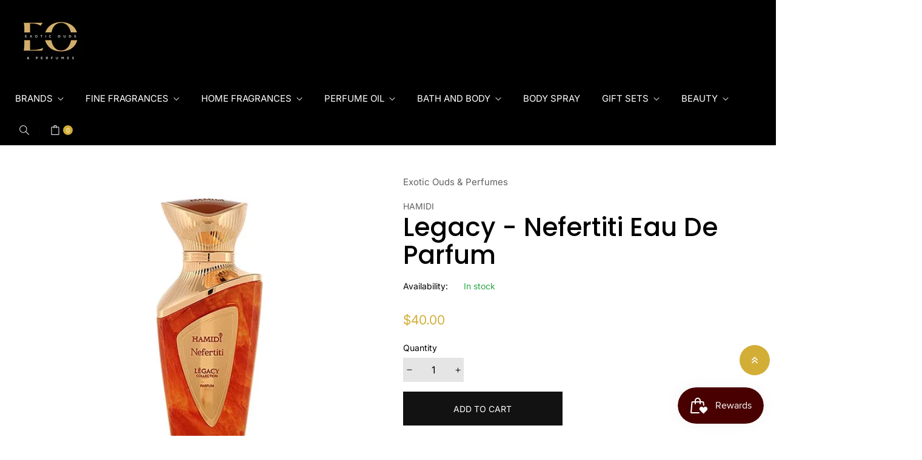

--- FILE ---
content_type: text/html; charset=utf-8
request_url: https://www.exoticouds.com/products/legacy-nefertiti-eau-de-parfum
body_size: 23612
content:
<!doctype html>
<html class="no-js" lang="en">
	<head>

      <!-- Google Tag Manager -->
<script>(function(w,d,s,l,i){w[l]=w[l]||[];w[l].push({'gtm.start':
new Date().getTime(),event:'gtm.js'});var f=d.getElementsByTagName(s)[0],
j=d.createElement(s),dl=l!='dataLayer'?'&l='+l:'';j.async=true;j.src=
'https://www.googletagmanager.com/gtm.js?id='+i+dl;f.parentNode.insertBefore(j,f);
})(window,document,'script','dataLayer','GTM-ML6XVFRC');</script>
<!-- End Google Tag Manager -->

<script>
document.addEventListener("DOMContentLoaded", function () {
    setTimeout(() => {
        document.querySelectorAll(".product-single__title").forEach(title => {
            let words = title.textContent.toLowerCase().split(" ");
            for (let i = 0; i < words.length; i++) {
                words[i] = words[i].charAt(0).toUpperCase() + words[i].slice(1);
            }
            title.innerHTML = words.join(" ");
        });
    }, 200); // Delay by 1 second to ensure Shopify content is loaded
});
</script>
<style>
  .product-single__title {
    text-transform: none !important;
}

  .ft-widget__trademark {
  visibility: hidden;
}
.fether-widget {
  border: none !important;
  box-shadow: none !important;
}
</style>





      
	<!-- Added by AVADA SEO Suite -->
	

	<!-- /Added by AVADA SEO Suite -->
		<meta charset="utf-8">
		<meta http-equiv="X-UA-Compatible" content="IE=edge">
		<meta name="viewport" content="width=device-width,initial-scale=1">
		<meta name="theme-color" content="">
		<link rel="canonical" href="https://www.exoticouds.com/products/legacy-nefertiti-eau-de-parfum">
		<link rel="preconnect" href="https://cdn.shopify.com" crossorigin>
		
			<link rel="shortcut icon" href="//www.exoticouds.com/cdn/shop/files/Exotic_Oud_LOGO_99f051a8-e585-4357-a5c9-7b8bb4b368c8_32x32.png?v=1747262698" type="image/png">
			<!-- iPad icons -->
			<link rel="apple-touch-icon-precomposed" href="//www.exoticouds.com/cdn/shop/files/Exotic_Oud_LOGO_99f051a8-e585-4357-a5c9-7b8bb4b368c8_48x48.png?v=1747262698" type="image/png">
			<link rel="nokia-touch-icon" href="//www.exoticouds.com/cdn/shop/files/Exotic_Oud_LOGO_99f051a8-e585-4357-a5c9-7b8bb4b368c8_48x48.png?v=1747262698" type="image/png">
		
<link rel="preconnect" href="https://fonts.shopifycdn.com" crossorigin><title>Exotic Ouds &amp; Perfumes</title>

		
			<meta name="description" content="Illuminate your presence with the divine radiance of a queen, as this fragrance pays homage to Egypt&#39;s iconic symbol of beauty.   Top Notes: Cinnamon, Netmeg and Bergamot Middle Notes: Dates, Praline and Tuberose Base Notes: Vanilla, Tonka, Benzoin, AMberwood and Myrrh">
		

		

<meta property="og:site_name" content="Exotic Ouds &amp; Perfumes">
<meta property="og:url" content="https://www.exoticouds.com/products/legacy-nefertiti-eau-de-parfum">
<meta property="og:title" content="LEGACY - NEFERTITI EAU DE PARFUM">
<meta property="og:type" content="product">
<meta property="og:description" content="Illuminate your presence with the divine radiance of a queen, as this fragrance pays homage to Egypt&#39;s iconic symbol of beauty.   Top Notes: Cinnamon, Netmeg and Bergamot Middle Notes: Dates, Praline and Tuberose Base Notes: Vanilla, Tonka, Benzoin, AMberwood and Myrrh"><meta property="og:image" content="http://www.exoticouds.com/cdn/shop/files/d7600b_4785fbc33679405cb72b930d04ede9a6_mv2.webp?v=1714336179">
  <meta property="og:image:secure_url" content="https://www.exoticouds.com/cdn/shop/files/d7600b_4785fbc33679405cb72b930d04ede9a6_mv2.webp?v=1714336179">
  <meta property="og:image:width" content="500">
  <meta property="og:image:height" content="500"><meta property="og:price:amount" content="40.00">
  <meta property="og:price:currency" content="USD"><meta name="twitter:card" content="summary_large_image">
<meta name="twitter:title" content="LEGACY - NEFERTITI EAU DE PARFUM">
<meta name="twitter:description" content="Illuminate your presence with the divine radiance of a queen, as this fragrance pays homage to Egypt&#39;s iconic symbol of beauty.   Top Notes: Cinnamon, Netmeg and Bergamot Middle Notes: Dates, Praline and Tuberose Base Notes: Vanilla, Tonka, Benzoin, AMberwood and Myrrh">

		
<link rel="stylesheet" href="//www.exoticouds.com/cdn/shop/t/6/assets/component-predictive-search.css?v=152580370784826015481747174166" media="print" onload="this.media='all'"><link href="//www.exoticouds.com/cdn/shop/t/6/assets/bootstrap.css?v=104488525958887985271747174166" rel="stylesheet" type="text/css" media="all" />
<link href="//www.exoticouds.com/cdn/shop/t/6/assets/theme.css?v=109495823306981917311747174167" rel="stylesheet" type="text/css" media="all" />	
<link href="//www.exoticouds.com/cdn/shop/t/6/assets/vendor.css?v=159718977909834043121747174194" rel="stylesheet" type="text/css" media="all" />
		<script>
  window.vela = window.vela || {};
  vela.strings = {
    shop_money_with_currency_format: "${{amount}} USD",
    shop_money_format: "${{amount}}",
    currency: "USD",
    moneyFormat: "${{amount}}",
    zoomClose: "Close (Esc)",
    zoomPrev: "Previous (Left arrow key)",
    zoomNext: "Next (Right arrow key)",
    productSlideLabel: "Slide [slide_number] of [slide_max].",
    countdownDays: "Days",
    countdownHours: "Hours",
    countdownMinutes: "Mins",
    countdownSeconds: "Secs",
    countdownFinish: "This offer has expired!",
    addToCart: "Add to Cart",
    soldOut: "Sold Out",
    unavailable: "Unavailable",
    inStock: "In stock",
    outStock: "Out of stock",
    cartEmpty: "Your cart is empty",
    cartCookies: "Enable cookies to use the shopping cart",
    newsletterSuccess: "Thanks for subscribing"
  };
  vela.settings = {
    currencies: false,
    cartType: "drawer",
    enableReview: false,
    enablePreLoading: true,
    enableQuickView: false,
    quickViewVariantType: "radio",
    quickViewColorSwatch: true,
    quickViewImageSwatch: true,
    fileURL: "//www.exoticouds.com/cdn/shop/files/"
  };
  vela.loading = '<div class="vela-loading"><div class="vela-loading__icon"><span></span><span></span><span></span><span></span></div></div>';
</script><script src="//www.exoticouds.com/cdn/shop/t/6/assets/vendor.js?v=162714921228786800891747174167" type="text/javascript"></script>
			<script src="//www.exoticouds.com/cdn/shop/t/6/assets/global.js?v=21811310825093535331747174166" defer="defer"></script>
		<script>window.performance && window.performance.mark && window.performance.mark('shopify.content_for_header.start');</script><meta id="shopify-digital-wallet" name="shopify-digital-wallet" content="/87570743577/digital_wallets/dialog">
<meta name="shopify-checkout-api-token" content="e6f1a0a6c0ece028d74b330b2c791f63">
<meta id="in-context-paypal-metadata" data-shop-id="87570743577" data-venmo-supported="true" data-environment="production" data-locale="en_US" data-paypal-v4="true" data-currency="USD">
<link rel="alternate" type="application/json+oembed" href="https://www.exoticouds.com/products/legacy-nefertiti-eau-de-parfum.oembed">
<script async="async" src="/checkouts/internal/preloads.js?locale=en-US"></script>
<script id="apple-pay-shop-capabilities" type="application/json">{"shopId":87570743577,"countryCode":"US","currencyCode":"USD","merchantCapabilities":["supports3DS"],"merchantId":"gid:\/\/shopify\/Shop\/87570743577","merchantName":"Exotic Ouds \u0026 Perfumes","requiredBillingContactFields":["postalAddress","email","phone"],"requiredShippingContactFields":["postalAddress","email","phone"],"shippingType":"shipping","supportedNetworks":["visa","masterCard","amex","discover","elo","jcb"],"total":{"type":"pending","label":"Exotic Ouds \u0026 Perfumes","amount":"1.00"},"shopifyPaymentsEnabled":true,"supportsSubscriptions":true}</script>
<script id="shopify-features" type="application/json">{"accessToken":"e6f1a0a6c0ece028d74b330b2c791f63","betas":["rich-media-storefront-analytics"],"domain":"www.exoticouds.com","predictiveSearch":true,"shopId":87570743577,"locale":"en"}</script>
<script>var Shopify = Shopify || {};
Shopify.shop = "9217d0-7d.myshopify.com";
Shopify.locale = "en";
Shopify.currency = {"active":"USD","rate":"1.0"};
Shopify.country = "US";
Shopify.theme = {"name":"theme-export-www-hamidi-us-manorhome01","id":178389549337,"schema_name":"Velatheme","schema_version":"2.0.0","theme_store_id":null,"role":"main"};
Shopify.theme.handle = "null";
Shopify.theme.style = {"id":null,"handle":null};
Shopify.cdnHost = "www.exoticouds.com/cdn";
Shopify.routes = Shopify.routes || {};
Shopify.routes.root = "/";</script>
<script type="module">!function(o){(o.Shopify=o.Shopify||{}).modules=!0}(window);</script>
<script>!function(o){function n(){var o=[];function n(){o.push(Array.prototype.slice.apply(arguments))}return n.q=o,n}var t=o.Shopify=o.Shopify||{};t.loadFeatures=n(),t.autoloadFeatures=n()}(window);</script>
<script id="shop-js-analytics" type="application/json">{"pageType":"product"}</script>
<script defer="defer" async type="module" src="//www.exoticouds.com/cdn/shopifycloud/shop-js/modules/v2/client.init-shop-cart-sync_BT-GjEfc.en.esm.js"></script>
<script defer="defer" async type="module" src="//www.exoticouds.com/cdn/shopifycloud/shop-js/modules/v2/chunk.common_D58fp_Oc.esm.js"></script>
<script defer="defer" async type="module" src="//www.exoticouds.com/cdn/shopifycloud/shop-js/modules/v2/chunk.modal_xMitdFEc.esm.js"></script>
<script type="module">
  await import("//www.exoticouds.com/cdn/shopifycloud/shop-js/modules/v2/client.init-shop-cart-sync_BT-GjEfc.en.esm.js");
await import("//www.exoticouds.com/cdn/shopifycloud/shop-js/modules/v2/chunk.common_D58fp_Oc.esm.js");
await import("//www.exoticouds.com/cdn/shopifycloud/shop-js/modules/v2/chunk.modal_xMitdFEc.esm.js");

  window.Shopify.SignInWithShop?.initShopCartSync?.({"fedCMEnabled":true,"windoidEnabled":true});

</script>
<script id="__st">var __st={"a":87570743577,"offset":-21600,"reqid":"7a2dcf06-00f0-46d6-9b68-f6227e7531dc-1769088341","pageurl":"www.exoticouds.com\/products\/legacy-nefertiti-eau-de-parfum","u":"ab82af4f436b","p":"product","rtyp":"product","rid":9367907369241};</script>
<script>window.ShopifyPaypalV4VisibilityTracking = true;</script>
<script id="form-persister">!function(){'use strict';const t='contact',e='new_comment',n=[[t,t],['blogs',e],['comments',e],[t,'customer']],o='password',r='form_key',c=['recaptcha-v3-token','g-recaptcha-response','h-captcha-response',o],s=()=>{try{return window.sessionStorage}catch{return}},i='__shopify_v',u=t=>t.elements[r],a=function(){const t=[...n].map((([t,e])=>`form[action*='/${t}']:not([data-nocaptcha='true']) input[name='form_type'][value='${e}']`)).join(',');var e;return e=t,()=>e?[...document.querySelectorAll(e)].map((t=>t.form)):[]}();function m(t){const e=u(t);a().includes(t)&&(!e||!e.value)&&function(t){try{if(!s())return;!function(t){const e=s();if(!e)return;const n=u(t);if(!n)return;const o=n.value;o&&e.removeItem(o)}(t);const e=Array.from(Array(32),(()=>Math.random().toString(36)[2])).join('');!function(t,e){u(t)||t.append(Object.assign(document.createElement('input'),{type:'hidden',name:r})),t.elements[r].value=e}(t,e),function(t,e){const n=s();if(!n)return;const r=[...t.querySelectorAll(`input[type='${o}']`)].map((({name:t})=>t)),u=[...c,...r],a={};for(const[o,c]of new FormData(t).entries())u.includes(o)||(a[o]=c);n.setItem(e,JSON.stringify({[i]:1,action:t.action,data:a}))}(t,e)}catch(e){console.error('failed to persist form',e)}}(t)}const f=t=>{if('true'===t.dataset.persistBound)return;const e=function(t,e){const n=function(t){return'function'==typeof t.submit?t.submit:HTMLFormElement.prototype.submit}(t).bind(t);return function(){let t;return()=>{t||(t=!0,(()=>{try{e(),n()}catch(t){(t=>{console.error('form submit failed',t)})(t)}})(),setTimeout((()=>t=!1),250))}}()}(t,(()=>{m(t)}));!function(t,e){if('function'==typeof t.submit&&'function'==typeof e)try{t.submit=e}catch{}}(t,e),t.addEventListener('submit',(t=>{t.preventDefault(),e()})),t.dataset.persistBound='true'};!function(){function t(t){const e=(t=>{const e=t.target;return e instanceof HTMLFormElement?e:e&&e.form})(t);e&&m(e)}document.addEventListener('submit',t),document.addEventListener('DOMContentLoaded',(()=>{const e=a();for(const t of e)f(t);var n;n=document.body,new window.MutationObserver((t=>{for(const e of t)if('childList'===e.type&&e.addedNodes.length)for(const t of e.addedNodes)1===t.nodeType&&'FORM'===t.tagName&&a().includes(t)&&f(t)})).observe(n,{childList:!0,subtree:!0,attributes:!1}),document.removeEventListener('submit',t)}))}()}();</script>
<script integrity="sha256-4kQ18oKyAcykRKYeNunJcIwy7WH5gtpwJnB7kiuLZ1E=" data-source-attribution="shopify.loadfeatures" defer="defer" src="//www.exoticouds.com/cdn/shopifycloud/storefront/assets/storefront/load_feature-a0a9edcb.js" crossorigin="anonymous"></script>
<script data-source-attribution="shopify.dynamic_checkout.dynamic.init">var Shopify=Shopify||{};Shopify.PaymentButton=Shopify.PaymentButton||{isStorefrontPortableWallets:!0,init:function(){window.Shopify.PaymentButton.init=function(){};var t=document.createElement("script");t.src="https://www.exoticouds.com/cdn/shopifycloud/portable-wallets/latest/portable-wallets.en.js",t.type="module",document.head.appendChild(t)}};
</script>
<script data-source-attribution="shopify.dynamic_checkout.buyer_consent">
  function portableWalletsHideBuyerConsent(e){var t=document.getElementById("shopify-buyer-consent"),n=document.getElementById("shopify-subscription-policy-button");t&&n&&(t.classList.add("hidden"),t.setAttribute("aria-hidden","true"),n.removeEventListener("click",e))}function portableWalletsShowBuyerConsent(e){var t=document.getElementById("shopify-buyer-consent"),n=document.getElementById("shopify-subscription-policy-button");t&&n&&(t.classList.remove("hidden"),t.removeAttribute("aria-hidden"),n.addEventListener("click",e))}window.Shopify?.PaymentButton&&(window.Shopify.PaymentButton.hideBuyerConsent=portableWalletsHideBuyerConsent,window.Shopify.PaymentButton.showBuyerConsent=portableWalletsShowBuyerConsent);
</script>
<script data-source-attribution="shopify.dynamic_checkout.cart.bootstrap">document.addEventListener("DOMContentLoaded",(function(){function t(){return document.querySelector("shopify-accelerated-checkout-cart, shopify-accelerated-checkout")}if(t())Shopify.PaymentButton.init();else{new MutationObserver((function(e,n){t()&&(Shopify.PaymentButton.init(),n.disconnect())})).observe(document.body,{childList:!0,subtree:!0})}}));
</script>
<link id="shopify-accelerated-checkout-styles" rel="stylesheet" media="screen" href="https://www.exoticouds.com/cdn/shopifycloud/portable-wallets/latest/accelerated-checkout-backwards-compat.css" crossorigin="anonymous">
<style id="shopify-accelerated-checkout-cart">
        #shopify-buyer-consent {
  margin-top: 1em;
  display: inline-block;
  width: 100%;
}

#shopify-buyer-consent.hidden {
  display: none;
}

#shopify-subscription-policy-button {
  background: none;
  border: none;
  padding: 0;
  text-decoration: underline;
  font-size: inherit;
  cursor: pointer;
}

#shopify-subscription-policy-button::before {
  box-shadow: none;
}

      </style>

<script>window.performance && window.performance.mark && window.performance.mark('shopify.content_for_header.end');</script>

		<style data-shopify>
    @font-face {
  font-family: Inter;
  font-weight: 400;
  font-style: normal;
  font-display: swap;
  src: url("//www.exoticouds.com/cdn/fonts/inter/inter_n4.b2a3f24c19b4de56e8871f609e73ca7f6d2e2bb9.woff2") format("woff2"),
       url("//www.exoticouds.com/cdn/fonts/inter/inter_n4.af8052d517e0c9ffac7b814872cecc27ae1fa132.woff") format("woff");
}

    @font-face {
  font-family: Inter;
  font-weight: 700;
  font-style: normal;
  font-display: swap;
  src: url("//www.exoticouds.com/cdn/fonts/inter/inter_n7.02711e6b374660cfc7915d1afc1c204e633421e4.woff2") format("woff2"),
       url("//www.exoticouds.com/cdn/fonts/inter/inter_n7.6dab87426f6b8813070abd79972ceaf2f8d3b012.woff") format("woff");
}

    
    
    
    @font-face {
  font-family: Poppins;
  font-weight: 500;
  font-style: normal;
  font-display: swap;
  src: url("//www.exoticouds.com/cdn/fonts/poppins/poppins_n5.ad5b4b72b59a00358afc706450c864c3c8323842.woff2") format("woff2"),
       url("//www.exoticouds.com/cdn/fonts/poppins/poppins_n5.33757fdf985af2d24b32fcd84c9a09224d4b2c39.woff") format("woff");
}


    @font-face {
        font-family: 'simple-line-icons';
        src: url(//www.exoticouds.com/cdn/shop/t/6/assets/Simple-Line-Icons.eot?v=107596637838786850441747174167);
        src: url(//www.exoticouds.com/cdn/shop/t/6/assets/Simple-Line-Icons.eot?v=107596637838786850441747174167) format('embedded-opentype'),
            url(//www.exoticouds.com/cdn/shop/t/6/assets/Simple-Line-Icons.woff2?v=172697903098427783871747174167) format('woff2'),
            url(//www.exoticouds.com/cdn/shop/t/6/assets/Simple-Line-Icons.ttf?v=63706588072666624541747174167) format('truetype'),
            url(//www.exoticouds.com/cdn/shop/t/6/assets/Simple-Line-Icons.woff?v=97541398944908638211747174167),
            url(//www.exoticouds.com/cdn/shop/t/6/assets/Simple-Line-Icons.svg?v=146913216602729285731747174167);
        font-weight: normal;
        font-style: normal;
    }

    :root {
        --font-body-family: Inter, sans-serif;
        --font-body-style: normal;
        --font-body-weight: 400;

        --font-heading-family: Poppins, sans-serif;
        --font-heading-style: normal;
        --font-heading-weight: 500;--font-special-family:    var(--font-body-family);--font-size-heading: 32px;
        --font-size-heading-mobile: 28px;;

        --font-size-base: 14px;
        --primary: #d3ae37;
        --secondary: #d3ae37;
        --body-color: #606060;
        --body-color-light: #c2c2c2;
        --body-bg: #ffffff;
        --heading-color: #000000;
        --heading-color-light: #141414;
        --color-link: #4e4e4e;
        --color-link-hover: var(--primary);
        --border-color: #e5e5e5;
        --shadow: 0px 6px 15px rgba(0, 0, 0, .12);
        --button-border-radius: 30px;
        --header-color: #ffffff;
        --header-bg: #000000;
        --footer-heading-color: #010101;
        --footer-color: #696969;
        --footer-link: #696969;
        --footer-link-hover: #d3ae37;
        --footer-bg: #ffffff;
        --color-copyright-bg: #121212;
        --color-copyright: #999999;
    
        --menu-font-size: 15px;
        --menu-dropdown-font-size: 14px;
        --menu-bg: rgba(0,0,0,0);
        --menu-color: #ffffff;
        --menu-hover-color: #d3ae37;
        --menu-dropdown-bg: #ffffff;
        --menu-dropdown-color: #666666;
        --menu-dropdown-hover-color: #d3ae37;

        --breadcrumb-bg: var(--body-bg);
        --breadcrumb-heading-color: var(--heading-color);
        --breadcrumb-color: var(--body-color);
        --breadcrumb-color-link: var(--heading-color);
    
        --font-h1-desktop: 38px;
        --font-h1-mobile: 28px;
        --font-h2-desktop: 36px;
        --font-h2-mobile: 25px;
        --font-h3-desktop: 27px;
        --font-h3-mobile: 24px;
        --font-h4-desktop: 20px;
        --font-h4-mobile: 18px;
        --font-h5-desktop: 18px;
        --font-h5-mobile: 16px;
        --font-h6-desktop: 14px;
        --font-h6-mobile: 12px;

        --btn-default-color: #ffffff;
        --btn-default-border-color: #121212;
        --btn-default-bg-color: #121212;
        --btn-default-hover-color: #ffffff;
        --btn-default-hover-border-color: #d3ae37;
        --btn-default-hover-bg-color: #d3ae37;

        --image-border: url(//www.exoticouds.com/cdn/shop/t/6/assets/img_border.png?v=96843803716327243191747174166);
        --body-image-bg: url(//www.exoticouds.com/cdn/shop/t/6/assets/body-bg.png?v=545);
        --bg_map: url(//www.exoticouds.com/cdn/shop/t/6/assets/bg_map.png?v=545);
        --product-name-color: #2f2f2f;
        --product-name-hover-color: var(--primary);

        
        --bs-body-font-family: var(--font-body-family);
        --bs-body-font-size: var(--font-size-base);
        --bs-body-color: #606060;
        --bs-body-bg: #ffffff;
        --bs-primary-rgb: 211, 174, 55
    }
</style>
<link rel="preload" as="font" href="//www.exoticouds.com/cdn/fonts/inter/inter_n4.b2a3f24c19b4de56e8871f609e73ca7f6d2e2bb9.woff2" type="font/woff2" crossorigin><link rel="preload" as="font" href="//www.exoticouds.com/cdn/fonts/poppins/poppins_n5.ad5b4b72b59a00358afc706450c864c3c8323842.woff2" type="font/woff2" crossorigin><script>document.documentElement.className = document.documentElement.className.replace('no-js', 'js');</script>
	<script type="text/javascript">
  window.Pop = window.Pop || {};
  window.Pop.common = window.Pop.common || {};
  window.Pop.common.shop = {
    permanent_domain: '9217d0-7d.myshopify.com',
    currency: "USD",
    money_format: "${{amount}}",
    id: 87780688163
  };
  

  window.Pop.common.template = 'product';
  window.Pop.common.cart = {};
  window.Pop.common.vapid_public_key = "BJuXCmrtTK335SuczdNVYrGVtP_WXn4jImChm49st7K7z7e8gxSZUKk4DhUpk8j2Xpiw5G4-ylNbMKLlKkUEU98=";
  window.Pop.global_config = null;
  window.Pop.widgets_config = null;
</script>


<script type="text/javascript">
  

  (function() {
    //Global snippet for Email Popups
    //this is updated automatically - do not edit manually.
    document.addEventListener('DOMContentLoaded', function() {
      function loadScript(src, defer, done) {
        var js = document.createElement('script');
        js.src = src;
        js.defer = defer;
        js.onload = function(){done();};
        js.onerror = function(){
          done(new Error('Failed to load script ' + src));
        };
        document.head.appendChild(js);
      }

      function browserSupportsAllFeatures() {
        return window.Promise && window.fetch && window.Symbol;
      }

      if (browserSupportsAllFeatures()) {
        main();
      } else {
        loadScript('https://cdnjs.cloudflare.com/polyfill/v3/polyfill.min.js?features=Promise,fetch', true, main);
      }

      function loadAppScripts(){
        const popAppEmbedEnabled = document.getElementById("pop-app-embed-init");

        if (window.Pop.global_config.aat.includes("pop") && !popAppEmbedEnabled){
          loadScript(window.Pop.global_config.asset_urls.widgets.init_js, true, function(){});
        }
      }

      function main(err) {
        loadScript(window.Pop.global_config.asset_urls.global.helper_js, false, loadAppScripts);
      }
    });
  })();
</script>



<script src="https://cdn.shopify.com/extensions/019bdd7a-c110-7969-8f1c-937dfc03ea8a/smile-io-272/assets/smile-loader.js" type="text/javascript" defer="defer"></script>
<link href="https://monorail-edge.shopifysvc.com" rel="dns-prefetch">
<script>(function(){if ("sendBeacon" in navigator && "performance" in window) {try {var session_token_from_headers = performance.getEntriesByType('navigation')[0].serverTiming.find(x => x.name == '_s').description;} catch {var session_token_from_headers = undefined;}var session_cookie_matches = document.cookie.match(/_shopify_s=([^;]*)/);var session_token_from_cookie = session_cookie_matches && session_cookie_matches.length === 2 ? session_cookie_matches[1] : "";var session_token = session_token_from_headers || session_token_from_cookie || "";function handle_abandonment_event(e) {var entries = performance.getEntries().filter(function(entry) {return /monorail-edge.shopifysvc.com/.test(entry.name);});if (!window.abandonment_tracked && entries.length === 0) {window.abandonment_tracked = true;var currentMs = Date.now();var navigation_start = performance.timing.navigationStart;var payload = {shop_id: 87570743577,url: window.location.href,navigation_start,duration: currentMs - navigation_start,session_token,page_type: "product"};window.navigator.sendBeacon("https://monorail-edge.shopifysvc.com/v1/produce", JSON.stringify({schema_id: "online_store_buyer_site_abandonment/1.1",payload: payload,metadata: {event_created_at_ms: currentMs,event_sent_at_ms: currentMs}}));}}window.addEventListener('pagehide', handle_abandonment_event);}}());</script>
<script id="web-pixels-manager-setup">(function e(e,d,r,n,o){if(void 0===o&&(o={}),!Boolean(null===(a=null===(i=window.Shopify)||void 0===i?void 0:i.analytics)||void 0===a?void 0:a.replayQueue)){var i,a;window.Shopify=window.Shopify||{};var t=window.Shopify;t.analytics=t.analytics||{};var s=t.analytics;s.replayQueue=[],s.publish=function(e,d,r){return s.replayQueue.push([e,d,r]),!0};try{self.performance.mark("wpm:start")}catch(e){}var l=function(){var e={modern:/Edge?\/(1{2}[4-9]|1[2-9]\d|[2-9]\d{2}|\d{4,})\.\d+(\.\d+|)|Firefox\/(1{2}[4-9]|1[2-9]\d|[2-9]\d{2}|\d{4,})\.\d+(\.\d+|)|Chrom(ium|e)\/(9{2}|\d{3,})\.\d+(\.\d+|)|(Maci|X1{2}).+ Version\/(15\.\d+|(1[6-9]|[2-9]\d|\d{3,})\.\d+)([,.]\d+|)( \(\w+\)|)( Mobile\/\w+|) Safari\/|Chrome.+OPR\/(9{2}|\d{3,})\.\d+\.\d+|(CPU[ +]OS|iPhone[ +]OS|CPU[ +]iPhone|CPU IPhone OS|CPU iPad OS)[ +]+(15[._]\d+|(1[6-9]|[2-9]\d|\d{3,})[._]\d+)([._]\d+|)|Android:?[ /-](13[3-9]|1[4-9]\d|[2-9]\d{2}|\d{4,})(\.\d+|)(\.\d+|)|Android.+Firefox\/(13[5-9]|1[4-9]\d|[2-9]\d{2}|\d{4,})\.\d+(\.\d+|)|Android.+Chrom(ium|e)\/(13[3-9]|1[4-9]\d|[2-9]\d{2}|\d{4,})\.\d+(\.\d+|)|SamsungBrowser\/([2-9]\d|\d{3,})\.\d+/,legacy:/Edge?\/(1[6-9]|[2-9]\d|\d{3,})\.\d+(\.\d+|)|Firefox\/(5[4-9]|[6-9]\d|\d{3,})\.\d+(\.\d+|)|Chrom(ium|e)\/(5[1-9]|[6-9]\d|\d{3,})\.\d+(\.\d+|)([\d.]+$|.*Safari\/(?![\d.]+ Edge\/[\d.]+$))|(Maci|X1{2}).+ Version\/(10\.\d+|(1[1-9]|[2-9]\d|\d{3,})\.\d+)([,.]\d+|)( \(\w+\)|)( Mobile\/\w+|) Safari\/|Chrome.+OPR\/(3[89]|[4-9]\d|\d{3,})\.\d+\.\d+|(CPU[ +]OS|iPhone[ +]OS|CPU[ +]iPhone|CPU IPhone OS|CPU iPad OS)[ +]+(10[._]\d+|(1[1-9]|[2-9]\d|\d{3,})[._]\d+)([._]\d+|)|Android:?[ /-](13[3-9]|1[4-9]\d|[2-9]\d{2}|\d{4,})(\.\d+|)(\.\d+|)|Mobile Safari.+OPR\/([89]\d|\d{3,})\.\d+\.\d+|Android.+Firefox\/(13[5-9]|1[4-9]\d|[2-9]\d{2}|\d{4,})\.\d+(\.\d+|)|Android.+Chrom(ium|e)\/(13[3-9]|1[4-9]\d|[2-9]\d{2}|\d{4,})\.\d+(\.\d+|)|Android.+(UC? ?Browser|UCWEB|U3)[ /]?(15\.([5-9]|\d{2,})|(1[6-9]|[2-9]\d|\d{3,})\.\d+)\.\d+|SamsungBrowser\/(5\.\d+|([6-9]|\d{2,})\.\d+)|Android.+MQ{2}Browser\/(14(\.(9|\d{2,})|)|(1[5-9]|[2-9]\d|\d{3,})(\.\d+|))(\.\d+|)|K[Aa][Ii]OS\/(3\.\d+|([4-9]|\d{2,})\.\d+)(\.\d+|)/},d=e.modern,r=e.legacy,n=navigator.userAgent;return n.match(d)?"modern":n.match(r)?"legacy":"unknown"}(),u="modern"===l?"modern":"legacy",c=(null!=n?n:{modern:"",legacy:""})[u],f=function(e){return[e.baseUrl,"/wpm","/b",e.hashVersion,"modern"===e.buildTarget?"m":"l",".js"].join("")}({baseUrl:d,hashVersion:r,buildTarget:u}),m=function(e){var d=e.version,r=e.bundleTarget,n=e.surface,o=e.pageUrl,i=e.monorailEndpoint;return{emit:function(e){var a=e.status,t=e.errorMsg,s=(new Date).getTime(),l=JSON.stringify({metadata:{event_sent_at_ms:s},events:[{schema_id:"web_pixels_manager_load/3.1",payload:{version:d,bundle_target:r,page_url:o,status:a,surface:n,error_msg:t},metadata:{event_created_at_ms:s}}]});if(!i)return console&&console.warn&&console.warn("[Web Pixels Manager] No Monorail endpoint provided, skipping logging."),!1;try{return self.navigator.sendBeacon.bind(self.navigator)(i,l)}catch(e){}var u=new XMLHttpRequest;try{return u.open("POST",i,!0),u.setRequestHeader("Content-Type","text/plain"),u.send(l),!0}catch(e){return console&&console.warn&&console.warn("[Web Pixels Manager] Got an unhandled error while logging to Monorail."),!1}}}}({version:r,bundleTarget:l,surface:e.surface,pageUrl:self.location.href,monorailEndpoint:e.monorailEndpoint});try{o.browserTarget=l,function(e){var d=e.src,r=e.async,n=void 0===r||r,o=e.onload,i=e.onerror,a=e.sri,t=e.scriptDataAttributes,s=void 0===t?{}:t,l=document.createElement("script"),u=document.querySelector("head"),c=document.querySelector("body");if(l.async=n,l.src=d,a&&(l.integrity=a,l.crossOrigin="anonymous"),s)for(var f in s)if(Object.prototype.hasOwnProperty.call(s,f))try{l.dataset[f]=s[f]}catch(e){}if(o&&l.addEventListener("load",o),i&&l.addEventListener("error",i),u)u.appendChild(l);else{if(!c)throw new Error("Did not find a head or body element to append the script");c.appendChild(l)}}({src:f,async:!0,onload:function(){if(!function(){var e,d;return Boolean(null===(d=null===(e=window.Shopify)||void 0===e?void 0:e.analytics)||void 0===d?void 0:d.initialized)}()){var d=window.webPixelsManager.init(e)||void 0;if(d){var r=window.Shopify.analytics;r.replayQueue.forEach((function(e){var r=e[0],n=e[1],o=e[2];d.publishCustomEvent(r,n,o)})),r.replayQueue=[],r.publish=d.publishCustomEvent,r.visitor=d.visitor,r.initialized=!0}}},onerror:function(){return m.emit({status:"failed",errorMsg:"".concat(f," has failed to load")})},sri:function(e){var d=/^sha384-[A-Za-z0-9+/=]+$/;return"string"==typeof e&&d.test(e)}(c)?c:"",scriptDataAttributes:o}),m.emit({status:"loading"})}catch(e){m.emit({status:"failed",errorMsg:(null==e?void 0:e.message)||"Unknown error"})}}})({shopId: 87570743577,storefrontBaseUrl: "https://www.exoticouds.com",extensionsBaseUrl: "https://extensions.shopifycdn.com/cdn/shopifycloud/web-pixels-manager",monorailEndpoint: "https://monorail-edge.shopifysvc.com/unstable/produce_batch",surface: "storefront-renderer",enabledBetaFlags: ["2dca8a86"],webPixelsConfigList: [{"id":"shopify-app-pixel","configuration":"{}","eventPayloadVersion":"v1","runtimeContext":"STRICT","scriptVersion":"0450","apiClientId":"shopify-pixel","type":"APP","privacyPurposes":["ANALYTICS","MARKETING"]},{"id":"shopify-custom-pixel","eventPayloadVersion":"v1","runtimeContext":"LAX","scriptVersion":"0450","apiClientId":"shopify-pixel","type":"CUSTOM","privacyPurposes":["ANALYTICS","MARKETING"]}],isMerchantRequest: false,initData: {"shop":{"name":"Exotic Ouds \u0026 Perfumes","paymentSettings":{"currencyCode":"USD"},"myshopifyDomain":"9217d0-7d.myshopify.com","countryCode":"US","storefrontUrl":"https:\/\/www.exoticouds.com"},"customer":null,"cart":null,"checkout":null,"productVariants":[{"price":{"amount":40.0,"currencyCode":"USD"},"product":{"title":"LEGACY - NEFERTITI EAU DE PARFUM","vendor":"Exotic Ouds \u0026 Perfumes","id":"9367907369241","untranslatedTitle":"LEGACY - NEFERTITI EAU DE PARFUM","url":"\/products\/legacy-nefertiti-eau-de-parfum","type":"HAMIDI"},"id":"48717133152537","image":{"src":"\/\/www.exoticouds.com\/cdn\/shop\/files\/d7600b_4785fbc33679405cb72b930d04ede9a6_mv2.webp?v=1714336179"},"sku":"6294015178753","title":"Default Title","untranslatedTitle":"Default Title"}],"purchasingCompany":null},},"https://www.exoticouds.com/cdn","fcfee988w5aeb613cpc8e4bc33m6693e112",{"modern":"","legacy":""},{"shopId":"87570743577","storefrontBaseUrl":"https:\/\/www.exoticouds.com","extensionBaseUrl":"https:\/\/extensions.shopifycdn.com\/cdn\/shopifycloud\/web-pixels-manager","surface":"storefront-renderer","enabledBetaFlags":"[\"2dca8a86\"]","isMerchantRequest":"false","hashVersion":"fcfee988w5aeb613cpc8e4bc33m6693e112","publish":"custom","events":"[[\"page_viewed\",{}],[\"product_viewed\",{\"productVariant\":{\"price\":{\"amount\":40.0,\"currencyCode\":\"USD\"},\"product\":{\"title\":\"LEGACY - NEFERTITI EAU DE PARFUM\",\"vendor\":\"Exotic Ouds \u0026 Perfumes\",\"id\":\"9367907369241\",\"untranslatedTitle\":\"LEGACY - NEFERTITI EAU DE PARFUM\",\"url\":\"\/products\/legacy-nefertiti-eau-de-parfum\",\"type\":\"HAMIDI\"},\"id\":\"48717133152537\",\"image\":{\"src\":\"\/\/www.exoticouds.com\/cdn\/shop\/files\/d7600b_4785fbc33679405cb72b930d04ede9a6_mv2.webp?v=1714336179\"},\"sku\":\"6294015178753\",\"title\":\"Default Title\",\"untranslatedTitle\":\"Default Title\"}}]]"});</script><script>
  window.ShopifyAnalytics = window.ShopifyAnalytics || {};
  window.ShopifyAnalytics.meta = window.ShopifyAnalytics.meta || {};
  window.ShopifyAnalytics.meta.currency = 'USD';
  var meta = {"product":{"id":9367907369241,"gid":"gid:\/\/shopify\/Product\/9367907369241","vendor":"Exotic Ouds \u0026 Perfumes","type":"HAMIDI","handle":"legacy-nefertiti-eau-de-parfum","variants":[{"id":48717133152537,"price":4000,"name":"LEGACY - NEFERTITI EAU DE PARFUM","public_title":null,"sku":"6294015178753"}],"remote":false},"page":{"pageType":"product","resourceType":"product","resourceId":9367907369241,"requestId":"7a2dcf06-00f0-46d6-9b68-f6227e7531dc-1769088341"}};
  for (var attr in meta) {
    window.ShopifyAnalytics.meta[attr] = meta[attr];
  }
</script>
<script class="analytics">
  (function () {
    var customDocumentWrite = function(content) {
      var jquery = null;

      if (window.jQuery) {
        jquery = window.jQuery;
      } else if (window.Checkout && window.Checkout.$) {
        jquery = window.Checkout.$;
      }

      if (jquery) {
        jquery('body').append(content);
      }
    };

    var hasLoggedConversion = function(token) {
      if (token) {
        return document.cookie.indexOf('loggedConversion=' + token) !== -1;
      }
      return false;
    }

    var setCookieIfConversion = function(token) {
      if (token) {
        var twoMonthsFromNow = new Date(Date.now());
        twoMonthsFromNow.setMonth(twoMonthsFromNow.getMonth() + 2);

        document.cookie = 'loggedConversion=' + token + '; expires=' + twoMonthsFromNow;
      }
    }

    var trekkie = window.ShopifyAnalytics.lib = window.trekkie = window.trekkie || [];
    if (trekkie.integrations) {
      return;
    }
    trekkie.methods = [
      'identify',
      'page',
      'ready',
      'track',
      'trackForm',
      'trackLink'
    ];
    trekkie.factory = function(method) {
      return function() {
        var args = Array.prototype.slice.call(arguments);
        args.unshift(method);
        trekkie.push(args);
        return trekkie;
      };
    };
    for (var i = 0; i < trekkie.methods.length; i++) {
      var key = trekkie.methods[i];
      trekkie[key] = trekkie.factory(key);
    }
    trekkie.load = function(config) {
      trekkie.config = config || {};
      trekkie.config.initialDocumentCookie = document.cookie;
      var first = document.getElementsByTagName('script')[0];
      var script = document.createElement('script');
      script.type = 'text/javascript';
      script.onerror = function(e) {
        var scriptFallback = document.createElement('script');
        scriptFallback.type = 'text/javascript';
        scriptFallback.onerror = function(error) {
                var Monorail = {
      produce: function produce(monorailDomain, schemaId, payload) {
        var currentMs = new Date().getTime();
        var event = {
          schema_id: schemaId,
          payload: payload,
          metadata: {
            event_created_at_ms: currentMs,
            event_sent_at_ms: currentMs
          }
        };
        return Monorail.sendRequest("https://" + monorailDomain + "/v1/produce", JSON.stringify(event));
      },
      sendRequest: function sendRequest(endpointUrl, payload) {
        // Try the sendBeacon API
        if (window && window.navigator && typeof window.navigator.sendBeacon === 'function' && typeof window.Blob === 'function' && !Monorail.isIos12()) {
          var blobData = new window.Blob([payload], {
            type: 'text/plain'
          });

          if (window.navigator.sendBeacon(endpointUrl, blobData)) {
            return true;
          } // sendBeacon was not successful

        } // XHR beacon

        var xhr = new XMLHttpRequest();

        try {
          xhr.open('POST', endpointUrl);
          xhr.setRequestHeader('Content-Type', 'text/plain');
          xhr.send(payload);
        } catch (e) {
          console.log(e);
        }

        return false;
      },
      isIos12: function isIos12() {
        return window.navigator.userAgent.lastIndexOf('iPhone; CPU iPhone OS 12_') !== -1 || window.navigator.userAgent.lastIndexOf('iPad; CPU OS 12_') !== -1;
      }
    };
    Monorail.produce('monorail-edge.shopifysvc.com',
      'trekkie_storefront_load_errors/1.1',
      {shop_id: 87570743577,
      theme_id: 178389549337,
      app_name: "storefront",
      context_url: window.location.href,
      source_url: "//www.exoticouds.com/cdn/s/trekkie.storefront.1bbfab421998800ff09850b62e84b8915387986d.min.js"});

        };
        scriptFallback.async = true;
        scriptFallback.src = '//www.exoticouds.com/cdn/s/trekkie.storefront.1bbfab421998800ff09850b62e84b8915387986d.min.js';
        first.parentNode.insertBefore(scriptFallback, first);
      };
      script.async = true;
      script.src = '//www.exoticouds.com/cdn/s/trekkie.storefront.1bbfab421998800ff09850b62e84b8915387986d.min.js';
      first.parentNode.insertBefore(script, first);
    };
    trekkie.load(
      {"Trekkie":{"appName":"storefront","development":false,"defaultAttributes":{"shopId":87570743577,"isMerchantRequest":null,"themeId":178389549337,"themeCityHash":"9882423737402972560","contentLanguage":"en","currency":"USD","eventMetadataId":"f6c80766-c7bf-40b9-99cb-e7a7a66c3ab1"},"isServerSideCookieWritingEnabled":true,"monorailRegion":"shop_domain","enabledBetaFlags":["65f19447"]},"Session Attribution":{},"S2S":{"facebookCapiEnabled":false,"source":"trekkie-storefront-renderer","apiClientId":580111}}
    );

    var loaded = false;
    trekkie.ready(function() {
      if (loaded) return;
      loaded = true;

      window.ShopifyAnalytics.lib = window.trekkie;

      var originalDocumentWrite = document.write;
      document.write = customDocumentWrite;
      try { window.ShopifyAnalytics.merchantGoogleAnalytics.call(this); } catch(error) {};
      document.write = originalDocumentWrite;

      window.ShopifyAnalytics.lib.page(null,{"pageType":"product","resourceType":"product","resourceId":9367907369241,"requestId":"7a2dcf06-00f0-46d6-9b68-f6227e7531dc-1769088341","shopifyEmitted":true});

      var match = window.location.pathname.match(/checkouts\/(.+)\/(thank_you|post_purchase)/)
      var token = match? match[1]: undefined;
      if (!hasLoggedConversion(token)) {
        setCookieIfConversion(token);
        window.ShopifyAnalytics.lib.track("Viewed Product",{"currency":"USD","variantId":48717133152537,"productId":9367907369241,"productGid":"gid:\/\/shopify\/Product\/9367907369241","name":"LEGACY - NEFERTITI EAU DE PARFUM","price":"40.00","sku":"6294015178753","brand":"Exotic Ouds \u0026 Perfumes","variant":null,"category":"HAMIDI","nonInteraction":true,"remote":false},undefined,undefined,{"shopifyEmitted":true});
      window.ShopifyAnalytics.lib.track("monorail:\/\/trekkie_storefront_viewed_product\/1.1",{"currency":"USD","variantId":48717133152537,"productId":9367907369241,"productGid":"gid:\/\/shopify\/Product\/9367907369241","name":"LEGACY - NEFERTITI EAU DE PARFUM","price":"40.00","sku":"6294015178753","brand":"Exotic Ouds \u0026 Perfumes","variant":null,"category":"HAMIDI","nonInteraction":true,"remote":false,"referer":"https:\/\/www.exoticouds.com\/products\/legacy-nefertiti-eau-de-parfum"});
      }
    });


        var eventsListenerScript = document.createElement('script');
        eventsListenerScript.async = true;
        eventsListenerScript.src = "//www.exoticouds.com/cdn/shopifycloud/storefront/assets/shop_events_listener-3da45d37.js";
        document.getElementsByTagName('head')[0].appendChild(eventsListenerScript);

})();</script>
<script
  defer
  src="https://www.exoticouds.com/cdn/shopifycloud/perf-kit/shopify-perf-kit-3.0.4.min.js"
  data-application="storefront-renderer"
  data-shop-id="87570743577"
  data-render-region="gcp-us-central1"
  data-page-type="product"
  data-theme-instance-id="178389549337"
  data-theme-name="Velatheme"
  data-theme-version="2.0.0"
  data-monorail-region="shop_domain"
  data-resource-timing-sampling-rate="10"
  data-shs="true"
  data-shs-beacon="true"
  data-shs-export-with-fetch="true"
  data-shs-logs-sample-rate="1"
  data-shs-beacon-endpoint="https://www.exoticouds.com/api/collect"
></script>
</head>

	<body id="legacy-nefertiti-eau-de-parfum" class="template-product">

      <!-- Google Tag Manager (noscript) -->
<noscript><iframe src="https://www.googletagmanager.com/ns.html?id=GTM-ML6XVFRC"
height="0" width="0" style="display:none;visibility:hidden"></iframe></noscript>
<!-- End Google Tag Manager (noscript) --><div id="pre-loading" class="pre-loading ">
    <span class="pre-loading__bar"></span>
    <div class="vela-loading__icon"><span></span><span></span><span></span><span></span></div>
</div>
<div id="shopify-section-announcement-bar" class="shopify-section">
<style> #shopify-section-announcement-bar .announcement-bar__inner {display: flex; /* flex-flow: row wrap; */ justify-content: center !important; align-items: center; text-align: center;} </style></div>
		<div id="shopify-section-header" class="shopify-section"><header class="header">
    <div data-section-id="header" data-section-type="header-section" class="header-wrap sticky-header">
        <div class="container-fluid">
            <div class="header__inner" style="padding: 10px 10px 10px 10px;">
                <div class="row align-items-center justify-content-between">
                    <div class="header-menu-mobile d-block d-lg-none col-auto"><header-drawer>
    <details class="menu-drawer-container">
        <summary class="header__icon header__icon--menu header__icon--summary" aria-label="Menu">
            <span class="d-flex align-items-center">
                <svg  class="icon icon-hamburger" width="32px" viewBox="0 0 32 32" xmlns="http://www.w3.org/2000/svg" xmlns:xlink="http://www.w3.org/1999/xlink" fill="currentColor"><g><path d="M 7,16l 18,0 C 25.552,16, 26,15.552, 26,15C 26,14.448, 25.552,14, 25,14l-18,0 C 6.448,14, 6,14.448, 6,15 C 6,15.552, 6.448,16, 7,16zM 7,10l 18,0 C 25.552,10, 26,9.552, 26,9C 26,8.448, 25.552,8, 25,8l-18,0 C 6.448,8, 6,8.448, 6,9 C 6,9.552, 6.448,10, 7,10zM 7,22l 18,0 c 0.552,0, 1-0.448, 1-1c0-0.552-0.448-1-1-1l-18,0 C 6.448,20, 6,20.448, 6,21 C 6,21.552, 6.448,22, 7,22z"></path></g></svg>
                <svg   class="icon icon-close ms-1" width="26px" aria-hidden="true" focusable="false" role="presentation" viewBox="0 0 12 13" fill="none" xmlns="http://www.w3.org/2000/svg">
        <path d="M8.48627 9.32917L2.82849 3.67098" stroke="currentColor" stroke-linecap="round" stroke-linejoin="round"/>
        <path d="M2.88539 9.38504L8.42932 3.61524" stroke="currentColor" stroke-linecap="round" stroke-linejoin="round"/>
    </svg>
            </span>
        </summary>
        <div id="menu-drawer" class="menu-drawer motion-reduce" tabindex="-1">
            <div class="menu-drawer__inner-container">
                <div class="menu-drawer__navigation-container d-flex align-items-start flex-column h-100">
                    <nav class="menu-drawer__navigation mb-auto w-100">
                        <ul class="menu-drawer__menu list-menu" ><li><details>
                                                <summary class="menu-drawer__menu-item list-menu__item">
                                                BRANDS
                                                <svg  class="icon icon-arrow"  viewBox="0 0 14 10" fill="none" aria-hidden="true" focusable="false" role="presentation" xmlns="http://www.w3.org/2000/svg">
        <path fill-rule="evenodd" clip-rule="evenodd" d="M8.537.808a.5.5 0 01.817-.162l4 4a.5.5 0 010 .708l-4 4a.5.5 0 11-.708-.708L11.793 5.5H1a.5.5 0 010-1h10.793L8.646 1.354a.5.5 0 01-.109-.546z" fill="currentColor" />
    </svg>
                                                </summary>
                                                <div id="link-BRANDS" class="menu-drawer__submenu motion-reduce" tabindex="-1">
                                                    <div class="menu-drawer__inner-submenu">
                                                        <button class="menu-drawer__close-button border-0 btn-secondary" aria-expanded="true">
                                                            <svg  class="icon icon-arrow"  viewBox="0 0 14 10" fill="none" aria-hidden="true" focusable="false" role="presentation" xmlns="http://www.w3.org/2000/svg">
        <path fill-rule="evenodd" clip-rule="evenodd" d="M8.537.808a.5.5 0 01.817-.162l4 4a.5.5 0 010 .708l-4 4a.5.5 0 11-.708-.708L11.793 5.5H1a.5.5 0 010-1h10.793L8.646 1.354a.5.5 0 01-.109-.546z" fill="currentColor" />
    </svg>
                                                            BRANDS
                                                        </button>
                                                        <ul class="menu-drawer__menu list-menu"  tabindex="-1"><li><a href="/collections/ariaz" class="menu-drawer__menu-item list-menu__item focus-inset">
                                                                            ÄRIÂZ
                                                                        </a></li><li><a href="/collections/armaf" class="menu-drawer__menu-item list-menu__item focus-inset">
                                                                            ARMAF
                                                                        </a></li><li><a href="/collections/armaf-beaute" class="menu-drawer__menu-item list-menu__item focus-inset">
                                                                            ARMAF BEAUTE
                                                                        </a></li><li><a href="/collections/cosmo" class="menu-drawer__menu-item list-menu__item focus-inset">
                                                                            COSMO
                                                                        </a></li><li><a href="/collections/hamidi" class="menu-drawer__menu-item list-menu__item focus-inset">
                                                                            HAMIDI
                                                                        </a></li><li><a href="/collections/naseem" class="menu-drawer__menu-item list-menu__item focus-inset">
                                                                            NASEEM
                                                                        </a></li><li><a href="/collections/solo" class="menu-drawer__menu-item list-menu__item focus-inset">
                                                                            SOLO
                                                                        </a></li><li><a href="/collections/tayyib" class="menu-drawer__menu-item list-menu__item focus-inset">
                                                                            TAYYIB
                                                                        </a></li></ul>
                                                    </div>
                                                    </div>
                                            </details></li><li><details>
                                                <summary class="menu-drawer__menu-item list-menu__item">
                                                FINE FRAGRANCES
                                                <svg  class="icon icon-arrow"  viewBox="0 0 14 10" fill="none" aria-hidden="true" focusable="false" role="presentation" xmlns="http://www.w3.org/2000/svg">
        <path fill-rule="evenodd" clip-rule="evenodd" d="M8.537.808a.5.5 0 01.817-.162l4 4a.5.5 0 010 .708l-4 4a.5.5 0 11-.708-.708L11.793 5.5H1a.5.5 0 010-1h10.793L8.646 1.354a.5.5 0 01-.109-.546z" fill="currentColor" />
    </svg>
                                                </summary>
                                                <div id="link-FINE FRAGRANCES" class="menu-drawer__submenu motion-reduce" tabindex="-1">
                                                    <div class="menu-drawer__inner-submenu">
                                                        <button class="menu-drawer__close-button border-0 btn-secondary" aria-expanded="true">
                                                            <svg  class="icon icon-arrow"  viewBox="0 0 14 10" fill="none" aria-hidden="true" focusable="false" role="presentation" xmlns="http://www.w3.org/2000/svg">
        <path fill-rule="evenodd" clip-rule="evenodd" d="M8.537.808a.5.5 0 01.817-.162l4 4a.5.5 0 010 .708l-4 4a.5.5 0 11-.708-.708L11.793 5.5H1a.5.5 0 010-1h10.793L8.646 1.354a.5.5 0 01-.109-.546z" fill="currentColor" />
    </svg>
                                                            FINE FRAGRANCES
                                                        </button>
                                                        <ul class="menu-drawer__menu list-menu"  tabindex="-1"><li><a href="/collections/extrait-de-parfum" class="menu-drawer__menu-item list-menu__item focus-inset">
                                                                            EXTRAIT DE PARFUM
                                                                        </a></li><li><a href="/collections/eau-de-parfum" class="menu-drawer__menu-item list-menu__item focus-inset">
                                                                            EAU DE PARFUM
                                                                        </a></li><li><a href="/collections/water-perfume" class="menu-drawer__menu-item list-menu__item focus-inset">
                                                                            AQUA PERFUME
                                                                        </a></li></ul>
                                                    </div>
                                                    </div>
                                            </details></li><li><details>
                                                <summary class="menu-drawer__menu-item list-menu__item">
                                                HOME FRAGRANCES
                                                <svg  class="icon icon-arrow"  viewBox="0 0 14 10" fill="none" aria-hidden="true" focusable="false" role="presentation" xmlns="http://www.w3.org/2000/svg">
        <path fill-rule="evenodd" clip-rule="evenodd" d="M8.537.808a.5.5 0 01.817-.162l4 4a.5.5 0 010 .708l-4 4a.5.5 0 11-.708-.708L11.793 5.5H1a.5.5 0 010-1h10.793L8.646 1.354a.5.5 0 01-.109-.546z" fill="currentColor" />
    </svg>
                                                </summary>
                                                <div id="link-HOME FRAGRANCES" class="menu-drawer__submenu motion-reduce" tabindex="-1">
                                                    <div class="menu-drawer__inner-submenu">
                                                        <button class="menu-drawer__close-button border-0 btn-secondary" aria-expanded="true">
                                                            <svg  class="icon icon-arrow"  viewBox="0 0 14 10" fill="none" aria-hidden="true" focusable="false" role="presentation" xmlns="http://www.w3.org/2000/svg">
        <path fill-rule="evenodd" clip-rule="evenodd" d="M8.537.808a.5.5 0 01.817-.162l4 4a.5.5 0 010 .708l-4 4a.5.5 0 11-.708-.708L11.793 5.5H1a.5.5 0 010-1h10.793L8.646 1.354a.5.5 0 01-.109-.546z" fill="currentColor" />
    </svg>
                                                            HOME FRAGRANCES
                                                        </button>
                                                        <ul class="menu-drawer__menu list-menu"  tabindex="-1"><li><a href="/collections/air-freshners" class="menu-drawer__menu-item list-menu__item focus-inset">
                                                                            AIR FRESHNERS
                                                                        </a></li><li><a href="/collections/bakhoor-1" class="menu-drawer__menu-item list-menu__item focus-inset">
                                                                            BAKHOOR
                                                                        </a></li><li><a href="/collections/muattar" class="menu-drawer__menu-item list-menu__item focus-inset">
                                                                            MUATTAR
                                                                        </a></li><li><a href="/collections/oil-diffusers" class="menu-drawer__menu-item list-menu__item focus-inset">
                                                                            OIL DIFFUSER
                                                                        </a></li><li><a href="/collections/electric-burners" class="menu-drawer__menu-item list-menu__item focus-inset">
                                                                            ELECTRIC BURNER
                                                                        </a></li><li><a href="/collections/burner-holders" class="menu-drawer__menu-item list-menu__item focus-inset">
                                                                            INCENSE BURNER
                                                                        </a></li></ul>
                                                    </div>
                                                    </div>
                                            </details></li><li><details>
                                                <summary class="menu-drawer__menu-item list-menu__item">
                                                PERFUME OIL
                                                <svg  class="icon icon-arrow"  viewBox="0 0 14 10" fill="none" aria-hidden="true" focusable="false" role="presentation" xmlns="http://www.w3.org/2000/svg">
        <path fill-rule="evenodd" clip-rule="evenodd" d="M8.537.808a.5.5 0 01.817-.162l4 4a.5.5 0 010 .708l-4 4a.5.5 0 11-.708-.708L11.793 5.5H1a.5.5 0 010-1h10.793L8.646 1.354a.5.5 0 01-.109-.546z" fill="currentColor" />
    </svg>
                                                </summary>
                                                <div id="link-PERFUME OIL" class="menu-drawer__submenu motion-reduce" tabindex="-1">
                                                    <div class="menu-drawer__inner-submenu">
                                                        <button class="menu-drawer__close-button border-0 btn-secondary" aria-expanded="true">
                                                            <svg  class="icon icon-arrow"  viewBox="0 0 14 10" fill="none" aria-hidden="true" focusable="false" role="presentation" xmlns="http://www.w3.org/2000/svg">
        <path fill-rule="evenodd" clip-rule="evenodd" d="M8.537.808a.5.5 0 01.817-.162l4 4a.5.5 0 010 .708l-4 4a.5.5 0 11-.708-.708L11.793 5.5H1a.5.5 0 010-1h10.793L8.646 1.354a.5.5 0 01-.109-.546z" fill="currentColor" />
    </svg>
                                                            PERFUME OIL
                                                        </button>
                                                        <ul class="menu-drawer__menu list-menu"  tabindex="-1"><li><a href="/collections/dahn-al-oud" class="menu-drawer__menu-item list-menu__item focus-inset">
                                                                            PREMIUM OUD OILS
                                                                        </a></li><li><a href="/collections/mukhallat" class="menu-drawer__menu-item list-menu__item focus-inset">
                                                                            LUXURY OILS
                                                                        </a></li><li><a href="/collections/cpo" class="menu-drawer__menu-item list-menu__item focus-inset">
                                                                            VALUE OILS
                                                                        </a></li><li><a href="/collections/rollon" class="menu-drawer__menu-item list-menu__item focus-inset">
                                                                            ROLL ON
                                                                        </a></li><li><a href="/collections/attar-oils" class="menu-drawer__menu-item list-menu__item focus-inset">
                                                                            PERFUME OILS
                                                                        </a></li><li><a href="/collections/oil-perfumery-1" class="menu-drawer__menu-item list-menu__item focus-inset">
                                                                            OIL PERFUMERY
                                                                        </a></li></ul>
                                                    </div>
                                                    </div>
                                            </details></li><li><details>
                                                <summary class="menu-drawer__menu-item list-menu__item">
                                                BATH AND BODY
                                                <svg  class="icon icon-arrow"  viewBox="0 0 14 10" fill="none" aria-hidden="true" focusable="false" role="presentation" xmlns="http://www.w3.org/2000/svg">
        <path fill-rule="evenodd" clip-rule="evenodd" d="M8.537.808a.5.5 0 01.817-.162l4 4a.5.5 0 010 .708l-4 4a.5.5 0 11-.708-.708L11.793 5.5H1a.5.5 0 010-1h10.793L8.646 1.354a.5.5 0 01-.109-.546z" fill="currentColor" />
    </svg>
                                                </summary>
                                                <div id="link-BATH AND BODY" class="menu-drawer__submenu motion-reduce" tabindex="-1">
                                                    <div class="menu-drawer__inner-submenu">
                                                        <button class="menu-drawer__close-button border-0 btn-secondary" aria-expanded="true">
                                                            <svg  class="icon icon-arrow"  viewBox="0 0 14 10" fill="none" aria-hidden="true" focusable="false" role="presentation" xmlns="http://www.w3.org/2000/svg">
        <path fill-rule="evenodd" clip-rule="evenodd" d="M8.537.808a.5.5 0 01.817-.162l4 4a.5.5 0 010 .708l-4 4a.5.5 0 11-.708-.708L11.793 5.5H1a.5.5 0 010-1h10.793L8.646 1.354a.5.5 0 01-.109-.546z" fill="currentColor" />
    </svg>
                                                            BATH AND BODY
                                                        </button>
                                                        <ul class="menu-drawer__menu list-menu"  tabindex="-1"><li><a href="/collections/shower-gel" class="menu-drawer__menu-item list-menu__item focus-inset">
                                                                            SHOWER GEL
                                                                        </a></li><li><a href="/collections/soap" class="menu-drawer__menu-item list-menu__item focus-inset">
                                                                            SOAP
                                                                        </a></li><li><a href="/collections/shampoo-conditioner" class="menu-drawer__menu-item list-menu__item focus-inset">
                                                                            SHAMPOO &amp; CONDITIONER
                                                                        </a></li><li><a href="/collections/body-scrub" class="menu-drawer__menu-item list-menu__item focus-inset">
                                                                            BODY SCRUB
                                                                        </a></li><li><a href="/collections/body-butter" class="menu-drawer__menu-item list-menu__item focus-inset">
                                                                            BODY BUTTER
                                                                        </a></li><li><a href="/collections/body-lotion" class="menu-drawer__menu-item list-menu__item focus-inset">
                                                                            BODY LOTION
                                                                        </a></li><li><a href="/collections/hand-wash" class="menu-drawer__menu-item list-menu__item focus-inset">
                                                                            HAND WASH
                                                                        </a></li></ul>
                                                    </div>
                                                    </div>
                                            </details></li><li><a href="/collections/body-spray" class="menu-drawer__menu-item list-menu__item">
                                                BODY SPRAY
                                            </a></li><li><details>
                                                <summary class="menu-drawer__menu-item list-menu__item">
                                                GIFT SETS
                                                <svg  class="icon icon-arrow"  viewBox="0 0 14 10" fill="none" aria-hidden="true" focusable="false" role="presentation" xmlns="http://www.w3.org/2000/svg">
        <path fill-rule="evenodd" clip-rule="evenodd" d="M8.537.808a.5.5 0 01.817-.162l4 4a.5.5 0 010 .708l-4 4a.5.5 0 11-.708-.708L11.793 5.5H1a.5.5 0 010-1h10.793L8.646 1.354a.5.5 0 01-.109-.546z" fill="currentColor" />
    </svg>
                                                </summary>
                                                <div id="link-GIFT SETS" class="menu-drawer__submenu motion-reduce" tabindex="-1">
                                                    <div class="menu-drawer__inner-submenu">
                                                        <button class="menu-drawer__close-button border-0 btn-secondary" aria-expanded="true">
                                                            <svg  class="icon icon-arrow"  viewBox="0 0 14 10" fill="none" aria-hidden="true" focusable="false" role="presentation" xmlns="http://www.w3.org/2000/svg">
        <path fill-rule="evenodd" clip-rule="evenodd" d="M8.537.808a.5.5 0 01.817-.162l4 4a.5.5 0 010 .708l-4 4a.5.5 0 11-.708-.708L11.793 5.5H1a.5.5 0 010-1h10.793L8.646 1.354a.5.5 0 01-.109-.546z" fill="currentColor" />
    </svg>
                                                            GIFT SETS
                                                        </button>
                                                        <ul class="menu-drawer__menu list-menu"  tabindex="-1"><li><a href="/collections/2-pieces-gift-set" class="menu-drawer__menu-item list-menu__item focus-inset">
                                                                            2 PIECES GIFT SET
                                                                        </a></li><li><a href="/collections/3-pieces-gift-set" class="menu-drawer__menu-item list-menu__item focus-inset">
                                                                            3 PIECES GIFT SET
                                                                        </a></li><li><a href="/collections/4-pieces-gift-set" class="menu-drawer__menu-item list-menu__item focus-inset">
                                                                            4 PIECES GIFT SET
                                                                        </a></li></ul>
                                                    </div>
                                                    </div>
                                            </details></li><li><details>
                                                <summary class="menu-drawer__menu-item list-menu__item">
                                                BEAUTY
                                                <svg  class="icon icon-arrow"  viewBox="0 0 14 10" fill="none" aria-hidden="true" focusable="false" role="presentation" xmlns="http://www.w3.org/2000/svg">
        <path fill-rule="evenodd" clip-rule="evenodd" d="M8.537.808a.5.5 0 01.817-.162l4 4a.5.5 0 010 .708l-4 4a.5.5 0 11-.708-.708L11.793 5.5H1a.5.5 0 010-1h10.793L8.646 1.354a.5.5 0 01-.109-.546z" fill="currentColor" />
    </svg>
                                                </summary>
                                                <div id="link-BEAUTY" class="menu-drawer__submenu motion-reduce" tabindex="-1">
                                                    <div class="menu-drawer__inner-submenu">
                                                        <button class="menu-drawer__close-button border-0 btn-secondary" aria-expanded="true">
                                                            <svg  class="icon icon-arrow"  viewBox="0 0 14 10" fill="none" aria-hidden="true" focusable="false" role="presentation" xmlns="http://www.w3.org/2000/svg">
        <path fill-rule="evenodd" clip-rule="evenodd" d="M8.537.808a.5.5 0 01.817-.162l4 4a.5.5 0 010 .708l-4 4a.5.5 0 11-.708-.708L11.793 5.5H1a.5.5 0 010-1h10.793L8.646 1.354a.5.5 0 01-.109-.546z" fill="currentColor" />
    </svg>
                                                            BEAUTY
                                                        </button>
                                                        <ul class="menu-drawer__menu list-menu"  tabindex="-1"><li><details>
                                                                                <summary class="menu-drawer__menu-item list-menu__item focus-inset">
                                                                                    LIPS
                                                                                    <svg  class="icon icon-arrow"  viewBox="0 0 14 10" fill="none" aria-hidden="true" focusable="false" role="presentation" xmlns="http://www.w3.org/2000/svg">
        <path fill-rule="evenodd" clip-rule="evenodd" d="M8.537.808a.5.5 0 01.817-.162l4 4a.5.5 0 010 .708l-4 4a.5.5 0 11-.708-.708L11.793 5.5H1a.5.5 0 010-1h10.793L8.646 1.354a.5.5 0 01-.109-.546z" fill="currentColor" />
    </svg>
                                                                                </summary>
                                                                                <div id="childlink-lips" class="menu-drawer__submenu motion-reduce">
                                                                                    <button class="menu-drawer__close-button border-0 btn-secondary" aria-expanded="true">
                                                                                    <svg  class="icon icon-arrow"  viewBox="0 0 14 10" fill="none" aria-hidden="true" focusable="false" role="presentation" xmlns="http://www.w3.org/2000/svg">
        <path fill-rule="evenodd" clip-rule="evenodd" d="M8.537.808a.5.5 0 01.817-.162l4 4a.5.5 0 010 .708l-4 4a.5.5 0 11-.708-.708L11.793 5.5H1a.5.5 0 010-1h10.793L8.646 1.354a.5.5 0 01-.109-.546z" fill="currentColor" />
    </svg>
                                                                                    LIPS
                                                                                    </button>
                                                                                    <ul class="menu-drawer__menu list-menu"  tabindex="-1"><li>
                                                                                        <a href="/collections/lip-glow" class="menu-drawer__menu-item list-menu__item focus-inset">
                                                                                            LIP GLOSS
                                                                                        </a>
                                                                                        </li><li>
                                                                                        <a href="/collections/lipsticks" class="menu-drawer__menu-item list-menu__item focus-inset">
                                                                                            LIPSTICKS
                                                                                        </a>
                                                                                        </li><li>
                                                                                        <a href="/products/plumpy-pout-lip-plumper" class="menu-drawer__menu-item list-menu__item focus-inset">
                                                                                            LIP PLUMMER
                                                                                        </a>
                                                                                        </li></ul>
                                                                                </div>
                                                                            </details></li><li><details>
                                                                                <summary class="menu-drawer__menu-item list-menu__item focus-inset">
                                                                                    EYES
                                                                                    <svg  class="icon icon-arrow"  viewBox="0 0 14 10" fill="none" aria-hidden="true" focusable="false" role="presentation" xmlns="http://www.w3.org/2000/svg">
        <path fill-rule="evenodd" clip-rule="evenodd" d="M8.537.808a.5.5 0 01.817-.162l4 4a.5.5 0 010 .708l-4 4a.5.5 0 11-.708-.708L11.793 5.5H1a.5.5 0 010-1h10.793L8.646 1.354a.5.5 0 01-.109-.546z" fill="currentColor" />
    </svg>
                                                                                </summary>
                                                                                <div id="childlink-eyes" class="menu-drawer__submenu motion-reduce">
                                                                                    <button class="menu-drawer__close-button border-0 btn-secondary" aria-expanded="true">
                                                                                    <svg  class="icon icon-arrow"  viewBox="0 0 14 10" fill="none" aria-hidden="true" focusable="false" role="presentation" xmlns="http://www.w3.org/2000/svg">
        <path fill-rule="evenodd" clip-rule="evenodd" d="M8.537.808a.5.5 0 01.817-.162l4 4a.5.5 0 010 .708l-4 4a.5.5 0 11-.708-.708L11.793 5.5H1a.5.5 0 010-1h10.793L8.646 1.354a.5.5 0 01-.109-.546z" fill="currentColor" />
    </svg>
                                                                                    EYES
                                                                                    </button>
                                                                                    <ul class="menu-drawer__menu list-menu"  tabindex="-1"><li>
                                                                                        <a href="/collections/eye-shadow" class="menu-drawer__menu-item list-menu__item focus-inset">
                                                                                            EYE SHADOW
                                                                                        </a>
                                                                                        </li><li>
                                                                                        <a href="#" class="menu-drawer__menu-item list-menu__item focus-inset">
                                                                                            MASCARA
                                                                                        </a>
                                                                                        </li><li>
                                                                                        <a href="/collections/eyebrow" class="menu-drawer__menu-item list-menu__item focus-inset">
                                                                                            EYEBROW
                                                                                        </a>
                                                                                        </li><li>
                                                                                        <a href="/collections/eyeliner" class="menu-drawer__menu-item list-menu__item focus-inset">
                                                                                            EYELINER
                                                                                        </a>
                                                                                        </li></ul>
                                                                                </div>
                                                                            </details></li><li><details>
                                                                                <summary class="menu-drawer__menu-item list-menu__item focus-inset">
                                                                                    FACE
                                                                                    <svg  class="icon icon-arrow"  viewBox="0 0 14 10" fill="none" aria-hidden="true" focusable="false" role="presentation" xmlns="http://www.w3.org/2000/svg">
        <path fill-rule="evenodd" clip-rule="evenodd" d="M8.537.808a.5.5 0 01.817-.162l4 4a.5.5 0 010 .708l-4 4a.5.5 0 11-.708-.708L11.793 5.5H1a.5.5 0 010-1h10.793L8.646 1.354a.5.5 0 01-.109-.546z" fill="currentColor" />
    </svg>
                                                                                </summary>
                                                                                <div id="childlink-face" class="menu-drawer__submenu motion-reduce">
                                                                                    <button class="menu-drawer__close-button border-0 btn-secondary" aria-expanded="true">
                                                                                    <svg  class="icon icon-arrow"  viewBox="0 0 14 10" fill="none" aria-hidden="true" focusable="false" role="presentation" xmlns="http://www.w3.org/2000/svg">
        <path fill-rule="evenodd" clip-rule="evenodd" d="M8.537.808a.5.5 0 01.817-.162l4 4a.5.5 0 010 .708l-4 4a.5.5 0 11-.708-.708L11.793 5.5H1a.5.5 0 010-1h10.793L8.646 1.354a.5.5 0 01-.109-.546z" fill="currentColor" />
    </svg>
                                                                                    FACE
                                                                                    </button>
                                                                                    <ul class="menu-drawer__menu list-menu"  tabindex="-1"><li>
                                                                                        <a href="/collections/foundation" class="menu-drawer__menu-item list-menu__item focus-inset">
                                                                                            FOUNDATION
                                                                                        </a>
                                                                                        </li><li>
                                                                                        <a href="/products/stanner-bronzer" class="menu-drawer__menu-item list-menu__item focus-inset">
                                                                                            STANNER: BRONZER
                                                                                        </a>
                                                                                        </li><li>
                                                                                        <a href="/products/parfaite-fix-skin-tint" class="menu-drawer__menu-item list-menu__item focus-inset">
                                                                                            PARFAITE FIX - SKIN TINT
                                                                                        </a>
                                                                                        </li><li>
                                                                                        <a href="/products/parfaite-fix-primer" class="menu-drawer__menu-item list-menu__item focus-inset">
                                                                                            PARFAITE FIX - PRIMER
                                                                                        </a>
                                                                                        </li><li>
                                                                                        <a href="/products/parfaite-fix-compact" class="menu-drawer__menu-item list-menu__item focus-inset">
                                                                                            PARFAITE FIX - COMPACT
                                                                                        </a>
                                                                                        </li><li>
                                                                                        <a href="/products/tint-it-up-lip-cheek-tint" class="menu-drawer__menu-item list-menu__item focus-inset">
                                                                                            TINT IT UP: LIP &amp; CHEEK TINT
                                                                                        </a>
                                                                                        </li><li>
                                                                                        <a href="/collections/setting-powder" class="menu-drawer__menu-item list-menu__item focus-inset">
                                                                                            SETTING POWDER
                                                                                        </a>
                                                                                        </li><li>
                                                                                        <a href="/products/what-a-cheek-blush" class="menu-drawer__menu-item list-menu__item focus-inset">
                                                                                            WHAT-A-CHEEK: BLUSH
                                                                                        </a>
                                                                                        </li><li>
                                                                                        <a href="/products/hd-loose-powder" class="menu-drawer__menu-item list-menu__item focus-inset">
                                                                                            HD LOOSE POWDER
                                                                                        </a>
                                                                                        </li><li>
                                                                                        <a href="/products/parfaite-fix-concealer" class="menu-drawer__menu-item list-menu__item focus-inset">
                                                                                            PARFAITE FIX - CONCEALER
                                                                                        </a>
                                                                                        </li><li>
                                                                                        <a href="/collections/highlighter" class="menu-drawer__menu-item list-menu__item focus-inset">
                                                                                            HIGHLIGHTER
                                                                                        </a>
                                                                                        </li><li>
                                                                                        <a href="/collections/accessories" class="menu-drawer__menu-item list-menu__item focus-inset">
                                                                                            ACCESSORIES
                                                                                        </a>
                                                                                        </li></ul>
                                                                                </div>
                                                                            </details></li><li><details>
                                                                                <summary class="menu-drawer__menu-item list-menu__item focus-inset">
                                                                                    NAIL
                                                                                    <svg  class="icon icon-arrow"  viewBox="0 0 14 10" fill="none" aria-hidden="true" focusable="false" role="presentation" xmlns="http://www.w3.org/2000/svg">
        <path fill-rule="evenodd" clip-rule="evenodd" d="M8.537.808a.5.5 0 01.817-.162l4 4a.5.5 0 010 .708l-4 4a.5.5 0 11-.708-.708L11.793 5.5H1a.5.5 0 010-1h10.793L8.646 1.354a.5.5 0 01-.109-.546z" fill="currentColor" />
    </svg>
                                                                                </summary>
                                                                                <div id="childlink-nail" class="menu-drawer__submenu motion-reduce">
                                                                                    <button class="menu-drawer__close-button border-0 btn-secondary" aria-expanded="true">
                                                                                    <svg  class="icon icon-arrow"  viewBox="0 0 14 10" fill="none" aria-hidden="true" focusable="false" role="presentation" xmlns="http://www.w3.org/2000/svg">
        <path fill-rule="evenodd" clip-rule="evenodd" d="M8.537.808a.5.5 0 01.817-.162l4 4a.5.5 0 010 .708l-4 4a.5.5 0 11-.708-.708L11.793 5.5H1a.5.5 0 010-1h10.793L8.646 1.354a.5.5 0 01-.109-.546z" fill="currentColor" />
    </svg>
                                                                                    NAIL
                                                                                    </button>
                                                                                    <ul class="menu-drawer__menu list-menu"  tabindex="-1"><li>
                                                                                        <a href="/collections/solid-colors" class="menu-drawer__menu-item list-menu__item focus-inset">
                                                                                            SOLID COLORS
                                                                                        </a>
                                                                                        </li><li>
                                                                                        <a href="/collections/pearl" class="menu-drawer__menu-item list-menu__item focus-inset">
                                                                                            PEARL
                                                                                        </a>
                                                                                        </li><li>
                                                                                        <a href="/collections/glitter" class="menu-drawer__menu-item list-menu__item focus-inset">
                                                                                            GLITTER
                                                                                        </a>
                                                                                        </li></ul>
                                                                                </div>
                                                                            </details></li></ul>
                                                    </div>
                                                    </div>
                                            </details></li></ul>
                    </nav>
                    <div class="menu-drawer__utility-links w-100"><a href="https://shopify.com/87570743577/account?locale=en&region_country=US" class="menu-drawer__account btn btn-secondary  d-block text-uppercase">Log in</a></div>
                </div>
            </div>
        </div>
    </details>
</header-drawer></div><div class="header-left px-0 px-sm-3 col col-lg-auto">
                        <div class="header-logo" style="max-width: 115px"><a href="/" class="header__heading-link d-flex"><img class="header__heading-logo img-fluid"  srcset="//www.exoticouds.com/cdn/shop/files/Exotic_Oud_LOGO_99f051a8-e585-4357-a5c9-7b8bb4b368c8_115x.png?v=1747262698 1x, //www.exoticouds.com/cdn/shop/files/Exotic_Oud_LOGO_99f051a8-e585-4357-a5c9-7b8bb4b368c8.png?v=1747262698 2x" 
                                    src="//www.exoticouds.com/cdn/shop/files/Exotic_Oud_LOGO_99f051a8-e585-4357-a5c9-7b8bb4b368c8_115x.png?v=1747262698"
                                    loading="lazy"
                                    alt="Exotic Ouds &amp; Perfumes"
                                    ></a>
                        </div>
                    </div>
                    <div class="header-center col-auto d-none d-lg-block"><div class="main-menu">
	<nav class="main-menu__wrap">
		<ul class="main-menu__nav list-unstyled d-flex flex-wrap m-0">
					<li class="main-menu__nav-item menu-dropdown menu-dropdown--basic">
						<a href="#" title="BRANDS">BRANDS <svg  class="ms-1" width="10px" height="15px" aria-hidden="true" focusable="false" role="presentation" viewBox="0 0 10 6">
        <path fill-rule="evenodd" clip-rule="evenodd" d="M9.354.646a.5.5 0 00-.708 0L5 4.293 1.354.646a.5.5 0 00-.708.708l4 4a.5.5 0 00.708 0l4-4a.5.5 0 000-.708z" fill="currentColor" />
  </svg></a>
						<ul class="menu-dropdown__content list-unstyled"><li class="">
										<a  class="main-menu__link" href="/collections/ariaz" title="ÄRIÂZ">ÄRIÂZ</a>
									</li><li class="">
										<a  class="main-menu__link" href="/collections/armaf" title="ARMAF">ARMAF</a>
									</li><li class="">
										<a  class="main-menu__link" href="/collections/armaf-beaute" title="ARMAF BEAUTE">ARMAF BEAUTE</a>
									</li><li class="">
										<a  class="main-menu__link" href="/collections/cosmo" title="COSMO">COSMO</a>
									</li><li class="">
										<a  class="main-menu__link" href="/collections/hamidi" title="HAMIDI">HAMIDI</a>
									</li><li class="">
										<a  class="main-menu__link" href="/collections/naseem" title="NASEEM">NASEEM</a>
									</li><li class="">
										<a  class="main-menu__link" href="/collections/solo" title="SOLO">SOLO</a>
									</li><li class="">
										<a  class="main-menu__link" href="/collections/tayyib" title="TAYYIB">TAYYIB</a>
									</li></ul>
					</li>
					<li class="main-menu__nav-item menu-dropdown menu-dropdown--basic">
						<a href="#" title="FINE FRAGRANCES">FINE FRAGRANCES <svg  class="ms-1" width="10px" height="15px" aria-hidden="true" focusable="false" role="presentation" viewBox="0 0 10 6">
        <path fill-rule="evenodd" clip-rule="evenodd" d="M9.354.646a.5.5 0 00-.708 0L5 4.293 1.354.646a.5.5 0 00-.708.708l4 4a.5.5 0 00.708 0l4-4a.5.5 0 000-.708z" fill="currentColor" />
  </svg></a>
						<ul class="menu-dropdown__content list-unstyled"><li class="">
										<a  class="main-menu__link" href="/collections/extrait-de-parfum" title="EXTRAIT DE PARFUM">EXTRAIT DE PARFUM</a>
									</li><li class="">
										<a  class="main-menu__link" href="/collections/eau-de-parfum" title="EAU DE PARFUM">EAU DE PARFUM</a>
									</li><li class="">
										<a  class="main-menu__link" href="/collections/water-perfume" title="AQUA PERFUME">AQUA PERFUME</a>
									</li></ul>
					</li>
					<li class="main-menu__nav-item menu-dropdown menu-dropdown--basic">
						<a href="#" title="HOME FRAGRANCES">HOME FRAGRANCES <svg  class="ms-1" width="10px" height="15px" aria-hidden="true" focusable="false" role="presentation" viewBox="0 0 10 6">
        <path fill-rule="evenodd" clip-rule="evenodd" d="M9.354.646a.5.5 0 00-.708 0L5 4.293 1.354.646a.5.5 0 00-.708.708l4 4a.5.5 0 00.708 0l4-4a.5.5 0 000-.708z" fill="currentColor" />
  </svg></a>
						<ul class="menu-dropdown__content list-unstyled"><li class="">
										<a  class="main-menu__link" href="/collections/air-freshners" title="AIR FRESHNERS">AIR FRESHNERS</a>
									</li><li class="">
										<a  class="main-menu__link" href="/collections/bakhoor-1" title="BAKHOOR">BAKHOOR</a>
									</li><li class="">
										<a  class="main-menu__link" href="/collections/muattar" title="MUATTAR">MUATTAR</a>
									</li><li class="">
										<a  class="main-menu__link" href="/collections/oil-diffusers" title="OIL DIFFUSER">OIL DIFFUSER</a>
									</li><li class="">
										<a  class="main-menu__link" href="/collections/electric-burners" title="ELECTRIC BURNER">ELECTRIC BURNER</a>
									</li><li class="">
										<a  class="main-menu__link" href="/collections/burner-holders" title="INCENSE BURNER">INCENSE BURNER</a>
									</li></ul>
					</li>
					<li class="main-menu__nav-item menu-dropdown menu-dropdown--basic">
						<a href="#" title="PERFUME OIL">PERFUME OIL <svg  class="ms-1" width="10px" height="15px" aria-hidden="true" focusable="false" role="presentation" viewBox="0 0 10 6">
        <path fill-rule="evenodd" clip-rule="evenodd" d="M9.354.646a.5.5 0 00-.708 0L5 4.293 1.354.646a.5.5 0 00-.708.708l4 4a.5.5 0 00.708 0l4-4a.5.5 0 000-.708z" fill="currentColor" />
  </svg></a>
						<ul class="menu-dropdown__content list-unstyled"><li class="">
										<a  class="main-menu__link" href="/collections/dahn-al-oud" title="PREMIUM OUD OILS">PREMIUM OUD OILS</a>
									</li><li class="">
										<a  class="main-menu__link" href="/collections/mukhallat" title="LUXURY OILS">LUXURY OILS</a>
									</li><li class="">
										<a  class="main-menu__link" href="/collections/cpo" title="VALUE OILS">VALUE OILS</a>
									</li><li class="">
										<a  class="main-menu__link" href="/collections/rollon" title="ROLL ON">ROLL ON</a>
									</li><li class="">
										<a  class="main-menu__link" href="/collections/attar-oils" title="PERFUME OILS">PERFUME OILS</a>
									</li><li class="">
										<a  class="main-menu__link" href="/collections/oil-perfumery-1" title="OIL PERFUMERY">OIL PERFUMERY</a>
									</li></ul>
					</li>
					<li class="main-menu__nav-item menu-dropdown menu-dropdown--basic">
						<a href="#" title="BATH AND BODY">BATH AND BODY <svg  class="ms-1" width="10px" height="15px" aria-hidden="true" focusable="false" role="presentation" viewBox="0 0 10 6">
        <path fill-rule="evenodd" clip-rule="evenodd" d="M9.354.646a.5.5 0 00-.708 0L5 4.293 1.354.646a.5.5 0 00-.708.708l4 4a.5.5 0 00.708 0l4-4a.5.5 0 000-.708z" fill="currentColor" />
  </svg></a>
						<ul class="menu-dropdown__content list-unstyled"><li class="">
										<a  class="main-menu__link" href="/collections/shower-gel" title="SHOWER GEL">SHOWER GEL</a>
									</li><li class="">
										<a  class="main-menu__link" href="/collections/soap" title="SOAP">SOAP</a>
									</li><li class="">
										<a  class="main-menu__link" href="/collections/shampoo-conditioner" title="SHAMPOO &amp; CONDITIONER">SHAMPOO & CONDITIONER</a>
									</li><li class="">
										<a  class="main-menu__link" href="/collections/body-scrub" title="BODY SCRUB">BODY SCRUB</a>
									</li><li class="">
										<a  class="main-menu__link" href="/collections/body-butter" title="BODY BUTTER">BODY BUTTER</a>
									</li><li class="">
										<a  class="main-menu__link" href="/collections/body-lotion" title="BODY LOTION">BODY LOTION</a>
									</li><li class="">
										<a  class="main-menu__link" href="/collections/hand-wash" title="HAND WASH">HAND WASH</a>
									</li></ul>
					</li><li class="main-menu__nav-item">
						<a  class="main-menu__link" href="/collections/body-spray" title="BODY SPRAY">BODY SPRAY</a>
					</li>
					<li class="main-menu__nav-item menu-dropdown menu-dropdown--basic">
						<a href="/collections/gift-cards" title="GIFT SETS">GIFT SETS <svg  class="ms-1" width="10px" height="15px" aria-hidden="true" focusable="false" role="presentation" viewBox="0 0 10 6">
        <path fill-rule="evenodd" clip-rule="evenodd" d="M9.354.646a.5.5 0 00-.708 0L5 4.293 1.354.646a.5.5 0 00-.708.708l4 4a.5.5 0 00.708 0l4-4a.5.5 0 000-.708z" fill="currentColor" />
  </svg></a>
						<ul class="menu-dropdown__content list-unstyled"><li class="">
										<a  class="main-menu__link" href="/collections/2-pieces-gift-set" title="2 PIECES GIFT SET">2 PIECES GIFT SET</a>
									</li><li class="">
										<a  class="main-menu__link" href="/collections/3-pieces-gift-set" title="3 PIECES GIFT SET">3 PIECES GIFT SET</a>
									</li><li class="">
										<a  class="main-menu__link" href="/collections/4-pieces-gift-set" title="4 PIECES GIFT SET">4 PIECES GIFT SET</a>
									</li></ul>
					</li>
					<li class="main-menu__nav-item menu-dropdown menu-dropdown--basic">
						<a href="#" title="BEAUTY">BEAUTY <svg  class="ms-1" width="10px" height="15px" aria-hidden="true" focusable="false" role="presentation" viewBox="0 0 10 6">
        <path fill-rule="evenodd" clip-rule="evenodd" d="M9.354.646a.5.5 0 00-.708 0L5 4.293 1.354.646a.5.5 0 00-.708.708l4 4a.5.5 0 00.708 0l4-4a.5.5 0 000-.708z" fill="currentColor" />
  </svg></a>
						<ul class="menu-dropdown__content list-unstyled">
									<li class="menu-dropdown menu-dropdown--basic">
										<a  class="main-menu__link" href="/collections/lip-all-products" title="LIPS">LIPS <svg  class="icon-arrow position-absolute end-0 mt-1" width="12px" style="transform: rotate(270deg);" aria-hidden="true" focusable="false" role="presentation" viewBox="0 0 10 6">
        <path fill-rule="evenodd" clip-rule="evenodd" d="M9.354.646a.5.5 0 00-.708 0L5 4.293 1.354.646a.5.5 0 00-.708.708l4 4a.5.5 0 00.708 0l4-4a.5.5 0 000-.708z" fill="currentColor" />
  </svg></a>
										<ul class="menu-dropdown__content"><li class="">
														<a  class="main-menu__link" href="/collections/lip-glow" title="LIP GLOSS">LIP GLOSS</a>
													</li><li class="">
														<a  class="main-menu__link" href="/collections/lipsticks" title="LIPSTICKS">LIPSTICKS</a>
													</li><li class="">
														<a  class="main-menu__link" href="/products/plumpy-pout-lip-plumper" title="LIP PLUMMER">LIP PLUMMER</a>
													</li></ul>
									</li>
									<li class="menu-dropdown menu-dropdown--basic">
										<a  class="main-menu__link" href="/collections/eyes" title="EYES">EYES <svg  class="icon-arrow position-absolute end-0 mt-1" width="12px" style="transform: rotate(270deg);" aria-hidden="true" focusable="false" role="presentation" viewBox="0 0 10 6">
        <path fill-rule="evenodd" clip-rule="evenodd" d="M9.354.646a.5.5 0 00-.708 0L5 4.293 1.354.646a.5.5 0 00-.708.708l4 4a.5.5 0 00.708 0l4-4a.5.5 0 000-.708z" fill="currentColor" />
  </svg></a>
										<ul class="menu-dropdown__content"><li class="">
														<a  class="main-menu__link" href="/collections/eye-shadow" title="EYE SHADOW">EYE SHADOW</a>
													</li><li class="">
														<a  class="main-menu__link" href="#" title="MASCARA">MASCARA</a>
													</li><li class="">
														<a  class="main-menu__link" href="/collections/eyebrow" title="EYEBROW">EYEBROW</a>
													</li><li class="">
														<a  class="main-menu__link" href="/collections/eyeliner" title="EYELINER">EYELINER</a>
													</li></ul>
									</li>
									<li class="menu-dropdown menu-dropdown--basic">
										<a  class="main-menu__link" href="/collections/face-makeup" title="FACE">FACE <svg  class="icon-arrow position-absolute end-0 mt-1" width="12px" style="transform: rotate(270deg);" aria-hidden="true" focusable="false" role="presentation" viewBox="0 0 10 6">
        <path fill-rule="evenodd" clip-rule="evenodd" d="M9.354.646a.5.5 0 00-.708 0L5 4.293 1.354.646a.5.5 0 00-.708.708l4 4a.5.5 0 00.708 0l4-4a.5.5 0 000-.708z" fill="currentColor" />
  </svg></a>
										<ul class="menu-dropdown__content"><li class="">
														<a  class="main-menu__link" href="/collections/foundation" title="FOUNDATION">FOUNDATION</a>
													</li><li class="">
														<a  class="main-menu__link" href="/products/stanner-bronzer" title="STANNER: BRONZER">STANNER: BRONZER</a>
													</li><li class="">
														<a  class="main-menu__link" href="/products/parfaite-fix-skin-tint" title="PARFAITE FIX - SKIN TINT">PARFAITE FIX - SKIN TINT</a>
													</li><li class="">
														<a  class="main-menu__link" href="/products/parfaite-fix-primer" title="PARFAITE FIX - PRIMER">PARFAITE FIX - PRIMER</a>
													</li><li class="">
														<a  class="main-menu__link" href="/products/parfaite-fix-compact" title="PARFAITE FIX - COMPACT">PARFAITE FIX - COMPACT</a>
													</li><li class="">
														<a  class="main-menu__link" href="/products/tint-it-up-lip-cheek-tint" title="TINT IT UP: LIP &amp; CHEEK TINT">TINT IT UP: LIP & CHEEK TINT</a>
													</li><li class="">
														<a  class="main-menu__link" href="/collections/setting-powder" title="SETTING POWDER">SETTING POWDER</a>
													</li><li class="">
														<a  class="main-menu__link" href="/products/what-a-cheek-blush" title="WHAT-A-CHEEK: BLUSH">WHAT-A-CHEEK: BLUSH</a>
													</li><li class="">
														<a  class="main-menu__link" href="/products/hd-loose-powder" title="HD LOOSE POWDER">HD LOOSE POWDER</a>
													</li><li class="">
														<a  class="main-menu__link" href="/products/parfaite-fix-concealer" title="PARFAITE FIX - CONCEALER">PARFAITE FIX - CONCEALER</a>
													</li><li class="">
														<a  class="main-menu__link" href="/collections/highlighter" title="HIGHLIGHTER">HIGHLIGHTER</a>
													</li><li class="">
														<a  class="main-menu__link" href="/collections/accessories" title="ACCESSORIES">ACCESSORIES</a>
													</li></ul>
									</li>
									<li class="menu-dropdown menu-dropdown--basic">
										<a  class="main-menu__link" href="/collections/nail" title="NAIL">NAIL <svg  class="icon-arrow position-absolute end-0 mt-1" width="12px" style="transform: rotate(270deg);" aria-hidden="true" focusable="false" role="presentation" viewBox="0 0 10 6">
        <path fill-rule="evenodd" clip-rule="evenodd" d="M9.354.646a.5.5 0 00-.708 0L5 4.293 1.354.646a.5.5 0 00-.708.708l4 4a.5.5 0 00.708 0l4-4a.5.5 0 000-.708z" fill="currentColor" />
  </svg></a>
										<ul class="menu-dropdown__content"><li class="">
														<a  class="main-menu__link" href="/collections/solid-colors" title="SOLID COLORS">SOLID COLORS</a>
													</li><li class="">
														<a  class="main-menu__link" href="/collections/pearl" title="PEARL">PEARL</a>
													</li><li class="">
														<a  class="main-menu__link" href="/collections/glitter" title="GLITTER">GLITTER</a>
													</li></ul>
									</li></ul>
					</li></ul>
  </nav>
</div></div>
                    <div class="header-right d-flex align-items-center col-auto">
                        <div class="header-search">
                            <a  class="header-search__icon header__icon" href="#searchTop" role="button" data-bs-toggle="collapse" aria-expanded="false" aria-controls="searchTop">
                                <svg  class="modal__toggle-open icon icon-search" width="16" height="16" xmlns="http://www.w3.org/2000/svg" xmlns:xlink="http://www.w3.org/1999/xlink" aria-hidden="true" role="img" preserveAspectRatio="xMidYMid meet" viewBox="0 0 1040 1024"><path d="M1031 969L720 656q93-111 93-256q0-109-53.5-201t-146-145.5T412.5 0T212 53.5T66.5 199T13 400t53.5 201T212 746.5T413 800q149 0 262-98l310 312q10 10 23 10t22.5-9.5t9.5-23t-9-22.5zM413 737q-92 0-169.5-45.5T121 568.5T76 400t45-168.5t122.5-123t169-45.5t169 45.5t122.5 123T749 400q0 39-9 77t-25.5 71t-39.5 62.5t-52 52.5t-62 39.5t-71 25.5t-77 9z" fill="currentColor"/></svg>
                            </a>
                        </div><div class="header-cart cart-hover">
    <a class="js-header-cart header__icon position-relative" href="javascript:void(0)" id="cart-icon-bubble"><svg  class="icon icon-cart" width="16" height="16" xmlns="http://www.w3.org/2000/svg" xmlns:xlink="http://www.w3.org/1999/xlink" aria-hidden="true" role="img" preserveAspectRatio="xMidYMid meet" viewBox="0 0 832 1024"><path d="M768 159H577V97q0-26-13-48t-35-35t-48-13H353q-15 0-30 5t-26.5 14T276 40.5T262 67t-5 30v62H64q-27 0-45.5 18.5T0 223v736q0 26 18.5 45t45.5 19h704q27 0 45.5-19t18.5-45V223q0-27-18.5-45.5T768 159zM321 97q0-13 9.5-22.5T353 65h128q13 0 22.5 9.5T513 97v62H321V97zm447 862H64V223h193v66q0 3 1 8.5t8.5 14.5t22.5 9q16 0 24-8t8-16v-74h192v69l1.5 7.5l4.5 10l9.5 8L545 321q9 0 15.5-3.5t9.5-8t4.5-9.5t2.5-8v-69h191v736z" fill="currentColor"/></svg><span class="header-cart__span d-none">Cart</span>
        <span class="header-cart__count cart-count-bubble" data-cart-count>0</span>
        <span class="header-cart__span d-none">item</span>
        <span class="header-cart__span d-none" data-cart-cost>$0.00</span>
    </a></div>

<div id="searchTop" class="search-modal collapse">
	<div class="search-modal__content" tabindex="-1"><predictive-search class="search-modal__form w-100" data-loading-text="Loading..."><form action="/search" method="get" role="search" class="search search-modal__form search search-modal__form position-relative pe-5">
			
			<input class="search__input form-control search-input border-0"
			id="Search-In-Modal-1"
			type="search"
			name="q"
			value=""
			placeholder="Enter keywords to search..."role="combobox"
				aria-expanded="false"
				aria-owns="predictive-search-results-list"
				aria-controls="predictive-search-results-list"
				aria-haspopup="listbox"
				aria-autocomplete="list"
				autocorrect="off"
				autocomplete="off"
				autocapitalize="off"
				spellcheck="false">
			<label class="d-none" for="Search-In-Modal">Enter keywords to search...</label>
			<input type="hidden" name="options[prefix]" value="last">
			<input type="hidden" name="options[sort_by]" value="price-descending" />
			<button class="search__button btn btn-link p-2" aria-label="Enter keywords to search...">
				<svg  class="icon icon-search"  xmlns="http://www.w3.org/2000/svg" xmlns:xlink="http://www.w3.org/1999/xlink" aria-hidden="true" role="img" preserveAspectRatio="xMidYMid meet" viewBox="0 0 1040 1024"><path d="M1031 969L720 656q93-111 93-256q0-109-53.5-201t-146-145.5T412.5 0T212 53.5T66.5 199T13 400t53.5 201T212 746.5T413 800q149 0 262-98l310 312q10 10 23 10t22.5-9.5t9.5-23t-9-22.5zM413 737q-92 0-169.5-45.5T121 568.5T76 400t45-168.5t122.5-123t169-45.5t169 45.5t122.5 123T749 400q0 39-9 77t-25.5 71t-39.5 62.5t-52 52.5t-62 39.5t-71 25.5t-77 9z" fill="currentColor"/></svg>
			</button><div class="predictive-search predictive-search--header position-absolute bg-white overflow-auto" tabindex="-1" data-predictive-search>
					<div class="predictive-search__loading-state d-none">
						<svg aria-hidden="true" focusable="false" role="presentation" class="spinner" viewBox="0 0 66 66" xmlns="http://www.w3.org/2000/svg">
						<circle class="path" fill="none" stroke-width="6" cx="33" cy="33" r="30"></circle>
						</svg>
					</div>
				</div>

				<span class="predictive-search-status visually-hidden" role="status" aria-hidden="true"></span></form></predictive-search></div>
</div>
</div>
                </div>
            </div>
        </div>
    </div>
</header>

</div>
		<main id="MainContent" class="main-content content-for-layout" tabindex="-1">
			<div class="main-content__inner">
				<div id="shopify-section-template--24645920981273__main" class="shopify-section"><link href="//www.exoticouds.com/cdn/shop/t/6/assets/product.css?v=75322743613701669361747174167" rel="stylesheet" type="text/css" media="all" />
<div class="container pt-5">
	<div class="product"
		data-section-id="template--24645920981273__main"
		data-section-type="product-template"
		data-image-zoom-type="true"
		data-enable-history-state="true"
		data-stacked-layout="false"
		>
		<div class="product-single product__primary">
			<div class="row product__row pb-3 pb-lg-5">
				<div class="col-12 col-lg-6 product__media-wrapper mb-4">
					

<div class="js-product-single-media product-single__media  product-single__media--thumbnails  ">
	<div class="product-single__main-media">
		<div class="js-product-media-group js-product-media-group-template--24645920981273__main product-single__media-group"><div class="js-product-media-item product-single__media-item"
			data-slick-media-label="Load image into Gallery viewer, LEGACY - NEFERTITI EAU DE PARFUM
"><div class="js-product-media product-media"
  
  
  
  data-media-id="template--24645920981273__main-37925525389593"
  tabindex="-1">
  
    <div class="product-media__wrapper"  data-mfp-src="//www.exoticouds.com/cdn/shop/files/d7600b_4785fbc33679405cb72b930d04ede9a6_mv2_2048x2048.webp?v=1714336179" ata-media-id="37925525389593">
		
<div class="card_wrap">
        <div class="card__image position-relative lazyload js" style="padding-top:100.0%;"
        aria-label="LEGACY - NEFERTITI EAU DE PARFUM"
        data-alt="LEGACY - NEFERTITI EAU DE PARFUM"
        data-bgset="//www.exoticouds.com/cdn/shop/files/d7600b_4785fbc33679405cb72b930d04ede9a6_mv2_180x.webp?v=1714336179 180w ,//www.exoticouds.com/cdn/shop/files/d7600b_4785fbc33679405cb72b930d04ede9a6_mv2_360x.webp?v=1714336179 360w ,//www.exoticouds.com/cdn/shop/files/d7600b_4785fbc33679405cb72b930d04ede9a6_mv2_500x500.webp?v=1714336179 500w"
        data-sizes="auto"
        >
            <noscript><img class="img-fluid noscript" src="//www.exoticouds.com/cdn/shop/files/d7600b_4785fbc33679405cb72b930d04ede9a6_mv2.webp?v=1714336179" /></noscript><div  class="pre-loading position-absolute">
    <span class="pre-loading__bar"></span>
    <div class="vela-loading__icon"><span></span><span></span><span></span><span></span></div>
</div></div>
    </div>
    </div>
  
</div>
</div><div class="js-product-media-item product-single__media-item"
			data-slick-media-label="Load image into Gallery viewer, LEGACY - NEFERTITI EAU DE PARFUM
"><div class="js-product-media product-media"
  
  
  
  data-media-id="template--24645920981273__main-37925526896921"
  tabindex="-1">
  
    <div class="product-media__wrapper"  data-mfp-src="//www.exoticouds.com/cdn/shop/files/d7600b_b5729389d0fd426f8190295362ad6afa_mv2_2048x2048.webp?v=1714336185" ata-media-id="37925526896921">
		
<div class="card_wrap">
        <div class="card__image position-relative lazyload js" style="padding-top:100.0%;"
        aria-label="LEGACY - NEFERTITI EAU DE PARFUM"
        data-alt="LEGACY - NEFERTITI EAU DE PARFUM"
        data-bgset="//www.exoticouds.com/cdn/shop/files/d7600b_b5729389d0fd426f8190295362ad6afa_mv2_180x.webp?v=1714336185 180w ,//www.exoticouds.com/cdn/shop/files/d7600b_b5729389d0fd426f8190295362ad6afa_mv2_360x.webp?v=1714336185 360w ,//www.exoticouds.com/cdn/shop/files/d7600b_b5729389d0fd426f8190295362ad6afa_mv2_500x500.webp?v=1714336185 500w"
        data-sizes="auto"
        >
            <noscript><img class="img-fluid noscript" src="//www.exoticouds.com/cdn/shop/files/d7600b_b5729389d0fd426f8190295362ad6afa_mv2.webp?v=1714336185" /></noscript><div  class="pre-loading position-absolute">
    <span class="pre-loading__bar"></span>
    <div class="vela-loading__icon"><span></span><span></span><span></span><span></span></div>
</div></div>
    </div>
    </div>
  
</div>
</div><div class="js-product-media-item product-single__media-item"
			data-slick-media-label="Load image into Gallery viewer, LEGACY - NEFERTITI EAU DE PARFUM
"><div class="js-product-media product-media"
  
  
  
  data-media-id="template--24645920981273__main-37925527388441"
  tabindex="-1">
  
    <div class="product-media__wrapper"  data-mfp-src="//www.exoticouds.com/cdn/shop/files/d7600b_240a8abf70fb4a959d33b42a7ac4b200_mv2_2048x2048.webp?v=1714336191" ata-media-id="37925527388441">
		
<div class="card_wrap">
        <div class="card__image position-relative lazyload js" style="padding-top:100.0%;"
        aria-label="LEGACY - NEFERTITI EAU DE PARFUM"
        data-alt="LEGACY - NEFERTITI EAU DE PARFUM"
        data-bgset="//www.exoticouds.com/cdn/shop/files/d7600b_240a8abf70fb4a959d33b42a7ac4b200_mv2_180x.webp?v=1714336191 180w ,//www.exoticouds.com/cdn/shop/files/d7600b_240a8abf70fb4a959d33b42a7ac4b200_mv2_360x.webp?v=1714336191 360w ,//www.exoticouds.com/cdn/shop/files/d7600b_240a8abf70fb4a959d33b42a7ac4b200_mv2_500x500.webp?v=1714336191 500w"
        data-sizes="auto"
        >
            <noscript><img class="img-fluid noscript" src="//www.exoticouds.com/cdn/shop/files/d7600b_240a8abf70fb4a959d33b42a7ac4b200_mv2.webp?v=1714336191" /></noscript><div  class="pre-loading position-absolute">
    <span class="pre-loading__bar"></span>
    <div class="vela-loading__icon"><span></span><span></span><span></span><span></span></div>
</div></div>
    </div>
    </div>
  
</div>
</div></div>
		<div class="main-media__slick-controls">
			<button class="slick__arrow slick__arrow--previous" data-slick-previous>
				<svg   xmlns="http://www.w3.org/2000/svg" xmlns:xlink="http://www.w3.org/1999/xlink" aria-hidden="true" role="img" preserveAspectRatio="xMidYMid meet" viewBox="0 0 576 1024"><path d="M528 0q14 0 24 10q4 3 6 7t3 8.5t1 9t-1 8.5t-3 8t-6 8L96 515l450 450q6 6 8.5 15t0 18t-8.5 15q-10 10-24.5 10t-24.5-10L23 539q-10-10-10-24t10-24L504 10q10-10 24-10z" fill="currentColor"/></svg>
			</button>
			<button class="slick__arrow slick__arrow--next"  data-slick-next>
				<svg  class=""  xmlns="http://www.w3.org/2000/svg" xmlns:xlink="http://www.w3.org/1999/xlink" aria-hidden="true" role="img" preserveAspectRatio="xMidYMid meet" viewBox="0 0 576 1024"><path d="M48 1023q-14 0-24.5-10T13 989t10-24l457-457L30 59q-6-7-8.5-16t0-17.5T30 10Q40 0 54.5 0T79 10l473 474q5 5 7.5 11.5t2.5 13t-2.5 12.5t-7.5 11L72 1013q-5 5-11.5 7.5T48 1023z" fill="currentColor"/></svg>
			</button>
		</div>
	</div>
			<div class="product-single__thumbnail-wrapper position-relative">
				<div class="js-product-thumbnails js-product-thumbnails-template--24645920981273__main product-single__thumbnails">
					
						<div class="product-media__wrapper"><a href="javascript:void(0)"
								class="product-single__thumbnail active-thumb thumbnail-type_image"
								data-media="//www.exoticouds.com/cdn/shop/files/d7600b_4785fbc33679405cb72b930d04ede9a6_mv2_grande.webp?v=1714336179"
								data-media-id="template--24645920981273__main-37925525389593"
								data-product-thumbnail>
								
<div class="card_wrap">
        <div class="card__image position-relative lazyload js" style="padding-top:100.0%;"
        aria-label="LEGACY - NEFERTITI EAU DE PARFUM"
        data-alt="LEGACY - NEFERTITI EAU DE PARFUM"
        data-bgset="//www.exoticouds.com/cdn/shop/files/d7600b_4785fbc33679405cb72b930d04ede9a6_mv2_150x150.webp?v=1714336179 150w"
        data-sizes="auto"
        >
            <noscript><img class="img-fluid noscript" src="//www.exoticouds.com/cdn/shop/files/d7600b_4785fbc33679405cb72b930d04ede9a6_mv2.webp?v=1714336179" /></noscript><div  class="pre-loading position-absolute">
    <span class="pre-loading__bar"></span>
    <div class="vela-loading__icon"><span></span><span></span><span></span><span></span></div>
</div></div>
    </div>
</a>
						</div>
						
						<div class="product-media__wrapper"><a href="javascript:void(0)"
								class="product-single__thumbnail thumbnail-type_image"
								data-media="//www.exoticouds.com/cdn/shop/files/d7600b_b5729389d0fd426f8190295362ad6afa_mv2_grande.webp?v=1714336185"
								data-media-id="template--24645920981273__main-37925526896921"
								data-product-thumbnail>
								
<div class="card_wrap">
        <div class="card__image position-relative lazyload js" style="padding-top:100.0%;"
        aria-label="LEGACY - NEFERTITI EAU DE PARFUM"
        data-alt="LEGACY - NEFERTITI EAU DE PARFUM"
        data-bgset="//www.exoticouds.com/cdn/shop/files/d7600b_b5729389d0fd426f8190295362ad6afa_mv2_150x150.webp?v=1714336185 150w"
        data-sizes="auto"
        >
            <noscript><img class="img-fluid noscript" src="//www.exoticouds.com/cdn/shop/files/d7600b_b5729389d0fd426f8190295362ad6afa_mv2.webp?v=1714336185" /></noscript><div  class="pre-loading position-absolute">
    <span class="pre-loading__bar"></span>
    <div class="vela-loading__icon"><span></span><span></span><span></span><span></span></div>
</div></div>
    </div>
</a>
						</div>
						
						<div class="product-media__wrapper"><a href="javascript:void(0)"
								class="product-single__thumbnail thumbnail-type_image"
								data-media="//www.exoticouds.com/cdn/shop/files/d7600b_240a8abf70fb4a959d33b42a7ac4b200_mv2_grande.webp?v=1714336191"
								data-media-id="template--24645920981273__main-37925527388441"
								data-product-thumbnail>
								
<div class="card_wrap">
        <div class="card__image position-relative lazyload js" style="padding-top:100.0%;"
        aria-label="LEGACY - NEFERTITI EAU DE PARFUM"
        data-alt="LEGACY - NEFERTITI EAU DE PARFUM"
        data-bgset="//www.exoticouds.com/cdn/shop/files/d7600b_240a8abf70fb4a959d33b42a7ac4b200_mv2_150x150.webp?v=1714336191 150w"
        data-sizes="auto"
        >
            <noscript><img class="img-fluid noscript" src="//www.exoticouds.com/cdn/shop/files/d7600b_240a8abf70fb4a959d33b42a7ac4b200_mv2.webp?v=1714336191" /></noscript><div  class="pre-loading position-absolute">
    <span class="pre-loading__bar"></span>
    <div class="vela-loading__icon"><span></span><span></span><span></span><span></span></div>
</div></div>
    </div>
</a>
						</div>
						
					</div>
				</div>
		
</div>

				</div>
				<div class="col-12 col-lg-6 product__info-wrapper mb-4">
					<div class="ps-xl-2 ps-xxl-5">
						
    <div class="product-single__meta sticky-top"><div class="product-single__text mb-0"  style="color: ; font-size: 15px" ><p>Exotic Ouds & Perfumes</p></div><div class="product-single__product-type text-uppercase mb-0">HAMIDI</div><h1 class="product-single__title h3 mb-3" >
                    Legacy - nefertiti eau de parfum
                    </h1><div class="product__organization--wrap mb-3"><div class="js-product-avaiable product-avaiable position-relative product__organization">
                                
                                    <div class="product-avaiable__label product__organization__label">Availability:</div>
                                    <div class="js-product-avaiable-text product-avaiable__text product-avaiable__text--instock">In stock</div></div>

</div><div class="price-container d-flex align-items-center flex-wrap pt-2  mb-3" data-price-container>
  <span class="js-product-price product-single__price"
    itemprop="price"
    content="40.0">
    $40.00
  </span><span id="PriceA11y" class="sr-only invisible">Regular price</span>
    <span class="product-single__price--wrapper d-none ms-1" aria-hidden="true">
      <span class="js-product-compare-price product-single__price--compare-at"></span>
    </span>
    <span class="js-product-compare-price-a11y sr-only invisible" aria-hidden="true">Sale price</span><div class="product-single__unit ms-1"><span class="product-unit-price">
      <span class="sr-only invisible">Unit price</span>
      <span data-unit-price></span><span aria-hidden="true">/</span><span class="sr-only invisible">&nbsp;Translation missing: en.general.accessibility.unit_price_separator&nbsp;</span><span data-unit-price-base-unit></span></span>
  </div></div>

<div class="buy_buttons--wrap mb-3">
                        <form method="post" action="/cart/add" id="product_form_9367907369241" accept-charset="UTF-8" class="js-addtocart-form product-single__form product-single__form--no-variants
" enctype="multipart/form-data" data-product-form=""><input type="hidden" name="form_type" value="product" /><input type="hidden" name="utf8" value="✓" />
                            
                            <select name="id" class="js-product-select--template--24645920981273__main product-single__variants d-none"><option 
                                        selected="selected" 
                                        data-sku="6294015178753"
                                        value="48717133152537">
                                        Default Title - $40.00 USD
                                    </option></select>
                            
<div class="js-quantity-selector product-quantity mb-3">
                                    <label for="Quantity" class="product-quantity__label pb-1">Quantity</label>
                                    <div class="product-quantity__selector"><div class="vela-qty">
                                                <button type="button" class="js-qty-adjust vela-qty__adjust vela-qty__adjust--minus" aria-label="Reduce item quantity by one">                                            
                                                    <svg  xmlns="http://www.w3.org/2000/svg" aria-hidden="true" focusable="false" role="presentation" fill="none" viewBox="0 0 10 2">
        <path fill-rule="evenodd" clip-rule="evenodd" d="M.5 1C.5.7.7.5 1 .5h8a.5.5 0 110 1H1A.5.5 0 01.5 1z" fill="currentColor">
    </svg>
                                                </button>
                                                <input type="text" name="quantity" class="js-qty-number vela-qty__number" value="1" min="1" aria-label="quantity" pattern="[0-9]*">
                                                <button type="button" class="js-qty-adjust vela-qty__adjust vela-qty__adjust--plus" aria-label="Increase item quantity by one">
                                                    <svg  xmlns="http://www.w3.org/2000/svg" aria-hidden="true" focusable="false" role="presentation"  fill="none" viewBox="0 0 10 10">
        <path fill-rule="evenodd" clip-rule="evenodd" d="M1 4.51a.5.5 0 000 1h3.5l.01 3.5a.5.5 0 001-.01V5.5l3.5-.01a.5.5 0 00-.01-1H5.5L5.49.99a.5.5 0 00-1 .01v3.5l-3.5.01H1z" fill="currentColor">
    </svg>
                                                </button>
                                            </div></div>
                                </div>
                            <div class="product-single__buttons d-flex align-item-start">
                                <button
                                class="btn btn--add-to-cart btn-default"
                                type="submit"
                                name="add">
                                    <span class="btn__text">
                                        
                                        Add to Cart
                                        
                                    </span>
                                </button>
                                
                            </div>
                        <input type="hidden" name="product-id" value="9367907369241" /><input type="hidden" name="section-id" value="template--24645920981273__main" /></form> 
                    </div><div class="accordion mb-4 mb-md-5" id="productAccordion" ><div class="accordion-item">
                            <h2 class="accordion-header accordion__title" id="heading7">
                                <button class="fw-bold accordion-button" type="button" data-bs-toggle="collapse" data-bs-target="#collapse7" aria-expanded="true" aria-controls="collapse7">
                                    Product Description
                                </button>
                            </h2>
                            <div id="collapse7" class="accordion-collapse collapse  show" aria-labelledby="heading7" data-bs-parent="#productAccordion">
                                <div class="accordion-body"><div class="rte"><div class="accordion-item">
<div id="collapse9" class="accordion-collapse collapse  show" aria-labelledby="heading9" data-bs-parent="#productAccordion">
<div class="accordion-body">
<div class="rte">
<p>Illuminate your presence with the divine radiance of a queen, as this fragrance pays homage to Egypt's iconic symbol of beauty.</p>
<p> </p>
<p>Top Notes: Cinnamon, Netmeg and Bergamot</p>
<p>Middle Notes: Dates, Praline and Tuberose</p>
<p>Base Notes: Vanilla, Tonka, Benzoin, AMberwood and Myrrh</p>
</div>
</div>
</div>
</div>
<div class="accordion-item">
<h2 class="accordion-header accordion__title" id="heading10"></h2>
</div></div></div>
                            </div>
                        </div><div class="accordion-item">
                            <h2 class="accordion-header accordion__title" id="heading8">
                                <button class="fw-bold accordion-button collapsed" type="button" data-bs-toggle="collapse" data-bs-target="#collapse8" aria-expanded="true" aria-controls="collapse8">
                                    Shipping & Return
                                </button>
                            </h2>
                            <div id="collapse8" class="accordion-collapse collapse " aria-labelledby="heading8" data-bs-parent="#productAccordion">
                                <div class="accordion-body"><h5>Returns Policy</h5><p>You may return most new, unopened items within 30 days of delivery for a full refund. We'll also pay the return shipping costs if the return is a result of our error (you received an incorrect or defective item, etc.).</p>
                                        
</div>
                            </div>
                        </div></div></div>

					</div>
				</div>
			</div>
		</div>
	</div>
</div>

<div id="JsQty"></div>
<div id="CartTemplate"></div>


  <script type="application/json" id="ProductJson-template--24645920981273__main">
    {"id":9367907369241,"title":"LEGACY - NEFERTITI EAU DE PARFUM","handle":"legacy-nefertiti-eau-de-parfum","description":"\u003cdiv class=\"accordion-item\"\u003e\n\u003cdiv id=\"collapse9\" class=\"accordion-collapse collapse  show\" aria-labelledby=\"heading9\" data-bs-parent=\"#productAccordion\"\u003e\n\u003cdiv class=\"accordion-body\"\u003e\n\u003cdiv class=\"rte\"\u003e\n\u003cp\u003eIlluminate your presence with the divine radiance of a queen, as this fragrance pays homage to Egypt's iconic symbol of beauty.\u003c\/p\u003e\n\u003cp\u003e \u003c\/p\u003e\n\u003cp\u003eTop Notes: Cinnamon, Netmeg and Bergamot\u003c\/p\u003e\n\u003cp\u003eMiddle Notes: Dates, Praline and Tuberose\u003c\/p\u003e\n\u003cp\u003eBase Notes: Vanilla, Tonka, Benzoin, AMberwood and Myrrh\u003c\/p\u003e\n\u003c\/div\u003e\n\u003c\/div\u003e\n\u003c\/div\u003e\n\u003c\/div\u003e\n\u003cdiv class=\"accordion-item\"\u003e\n\u003ch2 class=\"accordion-header accordion__title\" id=\"heading10\"\u003e\u003c\/h2\u003e\n\u003c\/div\u003e","published_at":"2024-04-28T12:29:00-05:00","created_at":"2024-04-28T12:29:01-05:00","vendor":"Exotic Ouds \u0026 Perfumes","type":"HAMIDI","tags":["Eau De Parfum"],"price":4000,"price_min":4000,"price_max":4000,"available":true,"price_varies":false,"compare_at_price":null,"compare_at_price_min":0,"compare_at_price_max":0,"compare_at_price_varies":false,"variants":[{"id":48717133152537,"title":"Default Title","option1":"Default Title","option2":null,"option3":null,"sku":"6294015178753","requires_shipping":true,"taxable":true,"featured_image":null,"available":true,"name":"LEGACY - NEFERTITI EAU DE PARFUM","public_title":null,"options":["Default Title"],"price":4000,"weight":454,"compare_at_price":null,"inventory_management":"shopify","barcode":"6294015178753","requires_selling_plan":false,"selling_plan_allocations":[]}],"images":["\/\/www.exoticouds.com\/cdn\/shop\/files\/d7600b_4785fbc33679405cb72b930d04ede9a6_mv2.webp?v=1714336179","\/\/www.exoticouds.com\/cdn\/shop\/files\/d7600b_b5729389d0fd426f8190295362ad6afa_mv2.webp?v=1714336185","\/\/www.exoticouds.com\/cdn\/shop\/files\/d7600b_240a8abf70fb4a959d33b42a7ac4b200_mv2.webp?v=1714336191"],"featured_image":"\/\/www.exoticouds.com\/cdn\/shop\/files\/d7600b_4785fbc33679405cb72b930d04ede9a6_mv2.webp?v=1714336179","options":["Title"],"media":[{"alt":null,"id":37925525389593,"position":1,"preview_image":{"aspect_ratio":1.0,"height":500,"width":500,"src":"\/\/www.exoticouds.com\/cdn\/shop\/files\/d7600b_4785fbc33679405cb72b930d04ede9a6_mv2.webp?v=1714336179"},"aspect_ratio":1.0,"height":500,"media_type":"image","src":"\/\/www.exoticouds.com\/cdn\/shop\/files\/d7600b_4785fbc33679405cb72b930d04ede9a6_mv2.webp?v=1714336179","width":500},{"alt":null,"id":37925526896921,"position":2,"preview_image":{"aspect_ratio":1.0,"height":500,"width":500,"src":"\/\/www.exoticouds.com\/cdn\/shop\/files\/d7600b_b5729389d0fd426f8190295362ad6afa_mv2.webp?v=1714336185"},"aspect_ratio":1.0,"height":500,"media_type":"image","src":"\/\/www.exoticouds.com\/cdn\/shop\/files\/d7600b_b5729389d0fd426f8190295362ad6afa_mv2.webp?v=1714336185","width":500},{"alt":null,"id":37925527388441,"position":3,"preview_image":{"aspect_ratio":1.0,"height":500,"width":500,"src":"\/\/www.exoticouds.com\/cdn\/shop\/files\/d7600b_240a8abf70fb4a959d33b42a7ac4b200_mv2.webp?v=1714336191"},"aspect_ratio":1.0,"height":500,"media_type":"image","src":"\/\/www.exoticouds.com\/cdn\/shop\/files\/d7600b_240a8abf70fb4a959d33b42a7ac4b200_mv2.webp?v=1714336191","width":500}],"requires_selling_plan":false,"selling_plan_groups":[],"content":"\u003cdiv class=\"accordion-item\"\u003e\n\u003cdiv id=\"collapse9\" class=\"accordion-collapse collapse  show\" aria-labelledby=\"heading9\" data-bs-parent=\"#productAccordion\"\u003e\n\u003cdiv class=\"accordion-body\"\u003e\n\u003cdiv class=\"rte\"\u003e\n\u003cp\u003eIlluminate your presence with the divine radiance of a queen, as this fragrance pays homage to Egypt's iconic symbol of beauty.\u003c\/p\u003e\n\u003cp\u003e \u003c\/p\u003e\n\u003cp\u003eTop Notes: Cinnamon, Netmeg and Bergamot\u003c\/p\u003e\n\u003cp\u003eMiddle Notes: Dates, Praline and Tuberose\u003c\/p\u003e\n\u003cp\u003eBase Notes: Vanilla, Tonka, Benzoin, AMberwood and Myrrh\u003c\/p\u003e\n\u003c\/div\u003e\n\u003c\/div\u003e\n\u003c\/div\u003e\n\u003c\/div\u003e\n\u003cdiv class=\"accordion-item\"\u003e\n\u003ch2 class=\"accordion-header accordion__title\" id=\"heading10\"\u003e\u003c\/h2\u003e\n\u003c\/div\u003e"}
  </script>
  <script type="application/json" id="ModelJson-template--24645920981273__main">
    []
  </script>



<style> #shopify-section-template--24645920981273__main .js-product-single-media.product-single__media.product-single__media--thumbnails {position: sticky; top: 0;} #shopify-section-template--24645920981273__main .accordion-button:not(.collapsed) {color: #000000; background-color: #e5e5e5;} </style></div><section id="shopify-section-template--24645920981273__174048232940f1d413" class="shopify-section spaced-section"><div class="page-width"></div>


</section><section id="shopify-section-template--24645920981273__17404817702aea9d85" class="shopify-section spaced-section"><div class="page-width"></div>


</section><section id="shopify-section-template--24645920981273__1740481367e3a0e783" class="shopify-section spaced-section"><div class="page-width"></div>


</section>
			</div>
		</main>

		<div id="shopify-section-footer" class="shopify-section"><footer id="footer" class="footer">
    <div class="footer-inner position-relative lazyload js" ><div class="footer__center">
                    <div class="container">
                        <div class="footer__center-inner">
                            <div class="row g-3 g-lg-4"><div class="col-12 col-md-6 col-lg-3"><div class="footer-link-list accordion-footer"><h4 class="footer__title py-2 py-md-3 mb-0 mb-md-3">Customer Care <svg class="float-end d-block d-md-none me-1"  xmlns="http://www.w3.org/2000/svg" xmlns:xlink="http://www.w3.org/1999/xlink" aria-hidden="true" role="img" preserveAspectRatio="xMidYMid meet" viewBox="0 0 576 1024"><path d="M528 0q14 0 24 10q4 3 6 7t3 8.5t1 9t-1 8.5t-3 8t-6 8L96 515l450 450q6 6 8.5 15t0 18t-8.5 15q-10 10-24.5 10t-24.5-10L23 539q-10-10-10-24t10-24L504 10q10-10 24-10z" fill="currentColor"/></svg></h4>
	
	<div class="footer-link-list-content accordion-footer__content">
		<ul class="footer-links list-unstyled mb-0">
			
				<li class="py-1 mb-md-2">
					<a href="https://www.exoticouds.com/account/login" title="">Account Login</a>
				</li>
			
				<li class="py-1 mb-md-2">
					<a href="https://www.exoticouds.com/account/login" title="">Account Setting</a>
				</li>
			
				<li class="py-1 mb-md-2">
					<a href="https://www.exoticouds.com/account/login" title="">My Orders</a>
				</li>
			
				<li class="py-1">
					<a href="/pages/contact" title="">Contact Us</a>
				</li>
			
		</ul>
	</div>
</div>
                                            </div><div class="col-12 col-md-6 col-lg-3"><div class="footer-link-list accordion-footer"><h4 class="footer__title py-2 py-md-3 mb-0 mb-md-3">Find It Fast <svg class="float-end d-block d-md-none me-1"  xmlns="http://www.w3.org/2000/svg" xmlns:xlink="http://www.w3.org/1999/xlink" aria-hidden="true" role="img" preserveAspectRatio="xMidYMid meet" viewBox="0 0 576 1024"><path d="M528 0q14 0 24 10q4 3 6 7t3 8.5t1 9t-1 8.5t-3 8t-6 8L96 515l450 450q6 6 8.5 15t0 18t-8.5 15q-10 10-24.5 10t-24.5-10L23 539q-10-10-10-24t10-24L504 10q10-10 24-10z" fill="currentColor"/></svg></h4>
	
	<div class="footer-link-list-content accordion-footer__content">
		<ul class="footer-links list-unstyled mb-0">
			
				<li class="py-1 mb-md-2">
					<a href="/pages/about-us" title="">About Us</a>
				</li>
			
				<li class="py-1 mb-md-2">
					<a href="/pages/faq" title="">FAQ</a>
				</li>
			
				<li class="py-1 mb-md-2">
					<a href="/policies/shipping-policy" title="">Shipping Policy</a>
				</li>
			
				<li class="py-1 mb-md-2">
					<a href="/policies/privacy-policy" title="">Privacy Policy</a>
				</li>
			
				<li class="py-1 mb-md-2">
					<a href="/policies/refund-policy" title="">Refund Policy</a>
				</li>
			
				<li class="py-1">
					<a href="/policies/terms-of-service" title="">Terms of Service</a>
				</li>
			
		</ul>
	</div>
</div>
                                            </div><div class="col-12 col-md-6 col-lg-3">
                                                <div class="footer__center-text accordion-footer"><h4 class="footer__title py-2 py-md-3 mb-0 mb-md-3">Locate Us <svg class="float-end d-block d-sm-none me-1"  xmlns="http://www.w3.org/2000/svg" xmlns:xlink="http://www.w3.org/1999/xlink" aria-hidden="true" role="img" preserveAspectRatio="xMidYMid meet" viewBox="0 0 576 1024"><path d="M528 0q14 0 24 10q4 3 6 7t3 8.5t1 9t-1 8.5t-3 8t-6 8L96 515l450 450q6 6 8.5 15t0 18t-8.5 15q-10 10-24.5 10t-24.5-10L23 539q-10-10-10-24t10-24L504 10q10-10 24-10z" fill="currentColor"/></svg></h4><div class="footer__content pt-2 accordion-footer__content">
                                                            Email: Sales@exoticouds.comAddress: 5661 Hillcroft Ave, Houston, TX 77036Phone 713 893 5780
                                                        </div></div>
                                            </div></div>
                        </div>
                    </div>
                </div></div>
</footer>


</div>
		
  <script src="//www.exoticouds.com/cdn/shop/t/6/assets/bootstrap.min.js?v=96883021649720821581747174166"></script>
  <script src="//www.exoticouds.com/cdn/shop/t/6/assets/lazysizes.min.js?v=155223123402716617051747174166" async="async"></script>
  
  <script src="//www.exoticouds.com/cdn/shop/t/6/assets/vela.js?v=11943945866453540781747174167" type="text/javascript"></script>
<script src="//www.exoticouds.com/cdn/shop/t/6/assets/magnific-popup.min.js?v=184369421263510081681747174166" type="text/javascript"></script>
    <script src="//www.exoticouds.com/cdn/shop/t/6/assets/vela-product.js?v=168435798931973350411747174167" type="text/javascript"></script>
<script src="//www.exoticouds.com/cdn/shop/t/6/assets/predictive-search.js?v=83505858690467535521747174166" defer="defer"></script><script type="text/javascript">
    if (vela.settings.currencies) {
      Currency.format = "money_format";
      var shopCurrency = vela.strings.currency;
      Currency.moneyFormats[shopCurrency].money_with_currency_format = vela.strings.shop_money_with_currency_format;
      Currency.moneyFormats[shopCurrency].money_format = vela.strings.shop_money_format;
      var defaultCurrency = 'USD';
      var cookieCurrency = Currency.cookie.read();
      var velaCurrencies = $('[name=currencies]'),
          velaCurrencyItem = $('.jsvela-currency__item'),
          velaCurrencyCurrent = $('.jsvela-currency__current');
      $('span.money span.money').each(function() {
          $(this).parents('span.money').removeClass('money');
      });
      $('span.money').each(function() {
          $(this).attr('data-currency-' + vela.strings.currency, $(this).html());
      });
      if (cookieCurrency == null) {
          if (shopCurrency !== defaultCurrency) {
              Currency.convertAll(shopCurrency, defaultCurrency);
          }
          else {
              Currency.currentCurrency = defaultCurrency;
          }
      }
      else if ($('[name=currencies]').length > 0 && $('[name=currencies] .jsvela-currency__item[data-value=' + cookieCurrency + ']').length === 0) {
          Currency.currentCurrency = shopCurrency;
          Currency.cookie.write(shopCurrency);
      }
      else if (cookieCurrency === shopCurrency) {
          Currency.currentCurrency = shopCurrency;
      }
      else {
          Currency.currentCurrency = cookieCurrency;
          Currency.convertAll(shopCurrency, cookieCurrency);
          velaCurrencies.data('value', cookieCurrency);
          velaCurrencyItem.removeClass('active');
          velaCurrencyItem.each(function() {
              if ($(this).data('value') === cookieCurrency)
                  $(this).addClass('active');
          });

      }
      $('body').on('click', '.jsvela-currency__item', function() {
          var newCurrency = $(this).data('value');
          velaCurrencies.data('value', newCurrency);
          velaCurrencyItem.removeClass('active');
          $(this).addClass('active');
          Currency.convertAll(Currency.currentCurrency, newCurrency);
          velaCurrencyCurrent.text(Currency.currentCurrency);
          $(this).parent().removeClass('show');
          $('[data-bs-toggle="dropdown"]').removeClass('show');
          return false;
      });
      var original_selectCallback = window.selectCallback;
      var selectCallback = function(variant, selector) {
          original_selectCallback(variant, selector);
          Currency.convertAll(shopCurrency, $('[name=currencies]').data('value'));
          velaCurrencyCurrent.text(Currency.currentCurrency);
      };
      $('body').on('ajaxCart.afterCartLoad', function(cart) {
          Currency.convertAll(shopCurrency, $('[name=currencies]').data('value'));
          velaCurrencyCurrent.text(Currency.currentCurrency);  
      });
      velaCurrencyCurrent.text(Currency.currentCurrency);
   }
</script>
		<div class="toast ajaxcart-toast fade hide" role="alert" aria-live="assertive" aria-atomic="true" data-delay="2000">
    <button type="button" class="ajaxcart-toast__close text-white btn-link p-0 border-0 top-0 end-0 position-absolute" data-bs-dismiss="toast" aria-label="Close">
      <svg  "  aria-hidden="true" focusable="false" role="presentation" viewBox="0 0 12 13" fill="none" xmlns="http://www.w3.org/2000/svg">
        <path d="M8.48627 9.32917L2.82849 3.67098" stroke="currentColor" stroke-linecap="round" stroke-linejoin="round"/>
        <path d="M2.88539 9.38504L8.42932 3.61524" stroke="currentColor" stroke-linecap="round" stroke-linejoin="round"/>
    </svg>
    </button>
  	<div class="toast-body"></div>
</div><div class="drawer__overlay js-drawer-close"></div>
	<div class="js-drawer drawer drawer--right drawer--has-fixed-footer">
		<div class="drawer__header border-bottom position-relative">
			<div class="drawer__title">Your cart</div>
			<button type="button" class="drawer__close-button js-drawer-close">
				<svg  class="icon-close" xmlns="http://www.w3.org/2000/svg" aria-hidden="true" focusable="false" role="presentation"  fill="none" viewBox="0 0 18 17">
        <path d="M.865 15.978a.5.5 0 00.707.707l7.433-7.431 7.579 7.282a.501.501 0 00.846-.37.5.5 0 00-.153-.351L9.712 8.546l7.417-7.416a.5.5 0 10-.707-.708L8.991 7.853 1.413.573a.5.5 0 10-.693.72l7.563 7.268-7.418 7.417z" fill="currentColor" />
    </svg>
			</button>
		</div>
		<div class="drawer__inner position-absolute overflow-hidden w-100">
			<div class="ajaxcart-container" data-cart-container></div>
		</div>
	</div><div class="js-scroll-to-top scroll-to-top rounded-circle">
			<span><svg  width="20px" xmlns="http://www.w3.org/2000/svg" viewBox="0 0 384 512"><path fill="currentColor" d="M363.8 264.5L217 412.5c-4.7 4.7-12.3 4.7-17 0l-19.8-19.8c-4.7-4.7-4.7-12.3 0-17L298.7 256 180.2 136.3c-4.7-4.7-4.7-12.3 0-17L200 99.5c4.7-4.7 12.3-4.7 17 0l146.8 148c4.7 4.7 4.7 12.3 0 17zm-160-17L57 99.5c-4.7-4.7-12.3-4.7-17 0l-19.8 19.8c-4.7 4.7-4.7 12.3 0 17L138.7 256 20.2 375.7c-4.7 4.7-4.7 12.3 0 17L40 412.5c4.7 4.7 12.3 4.7 17 0l146.8-148c4.7-4.7 4.7-12.3 0-17z"/></svg></span>
		</div><script id="ajaxcart-template" type="text/template">

  <form action="/cart" method="post" novalidate class="cart ajaxcart ajaxcart--header">
    <div class="ajaxcart__inner">
      {{#items}}
      <div class="ajaxcart__product" data-line="{{line}}">
        <div class="ajaxcart__line-item">
          <div class="ajaxcart__line-item--left">
            <div class="ajaxcart__product-image-wrapper">
              <a href="{{url}}" class="ajaxcart__product-image"><img class="img-fluid" src="{{img}}" alt="{{name}}"></a>
              
            </div>
          </div>
          <div class="ajaxcart__line-item--right">
            <div class="ajaxcart__product-description">
              <div class="ajaxcart__product-name-wrapper">
                <a href="{{url}}" class="ajaxcart__product-name d-block mb-1">{{{name}}}</a>
                {{#if variation}}
                  <span class="ajaxcart__product-meta">{{variation}}</span>
                {{/if}}
                {{#properties}}
                  {{#each this}}
                    {{#if this}}
                      <span class="ajaxcart__product-meta">{{@key}}: {{this}}</span>
                    {{/if}}
                  {{/each}}
                {{/properties}}
                <div class="ajaxcart__product-price-wrapper product-price">
                  {{#if discountsApplied}}
                    <del class="ajaxcart__price ajaxcart__price--regular">{{{price}}}</del>
                    <span class="ajaxcart__price ajaxcart__price--sale">{{{discountedPrice}}}</span>
                  {{else}}
                    <span class="ajaxcart__price">{{{price}}}</span>
                  {{/if}}
                  {{#if unitPrice}}
                    <span class="d-none">Unit price</span>
                    <span class="cart__unit-price">
                      

                      <span>{{{ unitPrice.price }}}</span><span aria-hidden="true">/</span><span class="d-none">&nbsp;Translation missing: en.general.accessibility.unit_price_separator&nbsp;</span>{{#if unitPrice.addRefererenceValue }}{{{ unitPrice.reference_value }}}{{/if}}{{{ unitPrice.reference_unit }}}
                    </span>
                  {{/if}}
                </div>
                
                  <div class="drawer__quantity">
                    <div class="ajaxcart__qty vela-qty">
                      <button type="button" class="ajaxcart__qty-adjust ajaxcart__qty--minus vela-qty__adjust vela-qty__adjust--minus" data-id="{{key}}" data-qty="{{itemMinus}}" data-line="{{line}}" aria-label="Reduce item quantity by one">
                        <svg  class="icon-minus" xmlns="http://www.w3.org/2000/svg" aria-hidden="true" focusable="false" role="presentation" fill="none" viewBox="0 0 10 2">
        <path fill-rule="evenodd" clip-rule="evenodd" d="M.5 1C.5.7.7.5 1 .5h8a.5.5 0 110 1H1A.5.5 0 01.5 1z" fill="currentColor">
    </svg>
                      </button>
                      <input type="text" name="updates[]" class="ajaxcart__qty-num vela-qty__number" value="{{itemQty}}" min="0" data-id="{{key}}" data-line="{{line}}" aria-label="quantity" pattern="[0-9]*">
                      <button type="button" class="ajaxcart__qty-adjust ajaxcart__qty--plus vela-qty__adjust vela-qty__adjust--plus" data-id="{{key}}" data-line="{{line}}" data-qty="{{itemAdd}}" aria-label="Increase item quantity by one">                       
                        <svg  class="icon-plus" xmlns="http://www.w3.org/2000/svg" aria-hidden="true" focusable="false" role="presentation"  fill="none" viewBox="0 0 10 10">
        <path fill-rule="evenodd" clip-rule="evenodd" d="M1 4.51a.5.5 0 000 1h3.5l.01 3.5a.5.5 0 001-.01V5.5l3.5-.01a.5.5 0 00-.01-1H5.5L5.49.99a.5.5 0 00-1 .01v3.5l-3.5.01H1z" fill="currentColor">
    </svg>
                      </button>
                    </div>
                  </div>
                

                {{#if discountsApplied}}
                  <ul class="product-discount product-discount--ajax-cart" aria-label="Discount">
                    {{#each discounts}}
                      <li class="product-discount__item">
                        <span class="fa fa-tag" aria-hidden="true"></span>{{ this.discount_application.title }} (-{{{ this.formattedAmount }}})
                      </li>
                    {{/each}}
                  </ul>
                {{/if}}
                <a class="ajaxcart__remove" href="javascript:void(0)" data-line="{{line}}" data-cart-remove><svg   class="icon-close"  aria-hidden="true" focusable="false" role="presentation" viewBox="0 0 12 13" fill="none" xmlns="http://www.w3.org/2000/svg">
        <path d="M8.48627 9.32917L2.82849 3.67098" stroke="currentColor" stroke-linecap="round" stroke-linejoin="round"/>
        <path d="M2.88539 9.38504L8.42932 3.61524" stroke="currentColor" stroke-linecap="round" stroke-linejoin="round"/>
    </svg></a>
              </div>
            </div>
          </div>
        </div>
      </div>
      {{/items}}
      
        <div class="ajaxcart__note">
          <label class="ajaxcart__note-label">Order special instructions</label>
          <textarea name="note" class="ajaxcart__note-input form-control">{{note}}</textarea>
        </div>
      
    </div>
    <div class="ajaxcart__footer">
      {{#if cartDiscountsApplied}}
        <div class="ajaxcart__footer-discount">
          {{#each cartDiscounts}}
            <div class="order-discount order-discount--ajax-cart">
              <i class="fa fa-tag" aria-hidden="true"></i>
              <span class="d-none">Discount:</span> {{ this.title }}
            </div>
            <div class="order-discount__value text-right">
              <span class="ajaxcart__price">-{{{ this.formattedAmount }}}</span>
            </div>
          {{/each}}
        </div>
      {{/if}}
      <div class="ajaxcart__footer-price">
        <span class="ajaxcart__subtotal-name">Subtotal</span>
        <span class="ajaxcart__subtotal">{{{totalPrice}}}</span>
      </div>
      <p class="ajaxcart__policies">
Taxes and <a href="/policies/shipping-policy">shipping</a> calculated at checkout

      </p>
      <div class="ajaxcart__footer-buttons d-flex justify-content-between">
        <button class="btn cart-modal__btn cart-modal__btn--viewcart" type="submit">
          View Cart
        </button>
        <button class="btn cart-modal__btn cart-modal__btn--checkout" type="submit" name="checkout">
          Check out
        </button>
      </div>
    </div>
  </form>

</script>
<script id="quickview-template" type="text/template">
  
    <div class="product-quickview">
      <div class="row">
        <div class="col-12 col-lg-6">
          <div class="product-quickview__images">
            <div class="quickview-images overflow-hidden">{{{images}}}</div>
          </div>
        </div>
        <div class="col-12 col-lg-6 mt-4 mt-lg-1">
          
<div class="product__organization__text--type text-uppercase">{{type}}</div>

          <h2 class="product-quickview__title h2 mb-3">{{title}}</h2>
          <div class="product-quickview__review mb-3">
            <div class="shopify-product-reviews-badge" data-id="{{id}}" data-quickview-review></div>
          </div>
          
<div class="product-quickview__avaiable position-relative">
              <div class="product-avaiable product__organization product-avaiable--active product-avaiable--instock">
                <div class="product-avaiable__label product__organization__label">Availability:</div>
                <div class="js-product-avaiable-text product-avaiable__text product-avaiable__text--instock">In stock</div>
              </div>
              <div class="product-avaiable product-avaiable--outstock">
                <div class="product-avaiable__label product__organization__label">Availability:</div>
                <div class="js-product-avaiable-text product-avaiable__text product-avaiable__text--outstock">Out of stock</div>
              </div>
            </div><div class="product__organization product__organization">
              <div class="product__organization__label">SKU:</div>
              <div class="product__organization__text" data-quickview-sku>{{sku}}</div>
            </div><div class="d-flex align-items-center pt-2 mb-3">
            
            <div class="product-quickview__price">{{{price}}} </div>
            
</div>
              <div class="product-quickview__description mb-3">{{{shortDescription}}}</div>
            

          <div class="product-quickview__variants">{{{variants}}}</div>
          
            <form class="formQuickview form-ajaxtocart mb-4" action="/cart/add" method="post" accept-charset="UTF-8" enctype="multipart/form-data">
              
                <input type="hidden" data-quickview-variant name="id" value="{{variantID}}">
              
              <div class="product__space"></div>
              
              <div class="product-quickview__buttons mb-3">
                <div class="product-quantity">
                  <label class="product-quantity__label pb-2">Quantity</label>
                  <div class="product-quantity__selector"><div class="vela-qty">
                        <button type="button" class="js-qty-adjust vela-qty__adjust vela-qty__adjust--minus" aria-label="Translation missing: en.cart.general.reduce_quantity">
                          <svg  xmlns="http://www.w3.org/2000/svg" aria-hidden="true" focusable="false" role="presentation" fill="none" viewBox="0 0 10 2">
        <path fill-rule="evenodd" clip-rule="evenodd" d="M.5 1C.5.7.7.5 1 .5h8a.5.5 0 110 1H1A.5.5 0 01.5 1z" fill="currentColor">
    </svg>
                        </button>
                        <input type="text" name="quantity" class="js-qty-number vela-qty__number" value="1" min="1" aria-label="quantity" pattern="[0-9]*">
                        <button type="button" class="js-qty-adjust vela-qty__adjust vela-qty__adjust--plus" aria-label="Translation missing: en.cart.general.increase_quantity">
                          <svg  xmlns="http://www.w3.org/2000/svg" aria-hidden="true" focusable="false" role="presentation"  fill="none" viewBox="0 0 10 10">
        <path fill-rule="evenodd" clip-rule="evenodd" d="M1 4.51a.5.5 0 000 1h3.5l.01 3.5a.5.5 0 001-.01V5.5l3.5-.01a.5.5 0 00-.01-1H5.5L5.49.99a.5.5 0 00-1 .01v3.5l-3.5.01H1z" fill="currentColor">
    </svg>
                        </button>
                      </div></div>
                </div>
              </div>
              <div class="product-single__add-to-cart">
                <button class="btn btn--add-to-cart btn-default px-5 py-3" type="submit" name="add">
                  <span class="btn__text">Add to Cart</span>
                </button>
              </div>
            </form>
        </div>
      </div>
    </div>
  
  </script>

			
		<script>
			window.shopUrl = 'https://www.exoticouds.com';
			window.routes = {predictive_search_url: '/search/suggest'
			};
		</script>
	<style> .product-single__title {text-transform: lowercase; /* Convert everything to lowercase */} .product-single__title::first-letter {text-transform: uppercase; /* Capitalize the first letter of each word */} </style>
<div id="shopify-block-AR2FMSW9nNERWcU9kV__6174324309569838175" class="shopify-block shopify-app-block">


<div class="smile-shopify-init"
  data-channel-key="channel_3kMAOiMP7k6Hnb0W176hg2bX"
  
></div>


</div></body>
</html>


--- FILE ---
content_type: text/css
request_url: https://www.exoticouds.com/cdn/shop/t/6/assets/product.css?v=75322743613701669361747174167
body_size: 1191
content:
.product-single__meta.sticky-top{z-index:2}.product-single__title{margin:0 0 20px;color:var(--heading-color);font-family:var(--font-heading-family);font-weight:var(--font-heading-weight);font-size:42px}@media (max-width: 767.98px){.product-single__title{font-size:36px}}.product-single__reviews{font-size:13px}.spr-starrating{display:inline!important}.spr-starrating .spr-star path{fill:var(--primary)}.spr-starrating [aria-label="0 out of 5 stars"] .spr-star path{fill:#b3b3b3}.shopify-payment-button__button{border-radius:0;min-height:56px;overflow:hidden;font-weight:500;text-transform:uppercase}.shopify-payment-button__button--unbranded{background-color:var(--primary);font-size:14px;color:#fff;line-height:48px;padding:0;font-weight:500}.shopify-payment-button__button--unbranded:hover,.shopify-payment-button__button--unbranded:hover:not([disabled]){background-color:var(--primary);color:#fff}.shopify-payment-button__button--hidden{display:none}.shopify-payment-button__more-options{margin:1.6rem 0 1rem;font-size:1.2rem;line-height:1.5;letter-spacing:.05rem;text-decoration:underline;text-underline-offset:.3rem}.product-details-categories{display:flex;flex-flow:row wrap;margin:0 0 10px;color:var(--body-color)}.product-details-categories a{margin-right:5px;color:var(--body-color);transition:all .3s ease}.product-details-categories a:hover{color:var(--primary)}.product-details-categories__heading{color:var(--heading-color);margin-right:5px}.product-details-tags{display:flex;flex-flow:row wrap;margin:0 0 10px;color:var(--body-color)}.product-details-tags span{margin-right:5px}.product-details-tags a{color:var(--body-color)}.product-details-tags a:hover{color:var(--primary)}.product-details-tags__heading{color:var(--heading-color);margin-right:5px}.product__space{display:block;width:100%;height:15px;visibility:hidden}@media screen and (max-width: 767px){.product-reviews .spr-container{padding:15px}}.product-reviews .spr-header-title{margin:0 0 15px;color:var(--heading-color);font-family:var(--font-heading-family);font-weight:var(--font-heading-weight);font-size:calc(var(--font-size-base) + 6px);text-transform:uppercase}.product-reviews .spr-summary-starrating,.product-reviews .spr-summary-caption{font-size:var(--font-size-base)}.product-reviews .spr-review-header-title{color:var(--heading-color)}.product-reviews .spr-review-header-starratings .spr-icon{margin-right:1px}.product-reviews .spr-form-input-text,.product-reviews .spr-form-input-email,.product-reviews .spr-form-input-textarea{border:1px solid var(--border-color);padding:6px 14px;border-radius:3px}.product-reviews .spr-button-primary{padding:10px 30px;font-weight:var(--font-heading-weight);color:var(--btn-default-color);border-color:var(--btn-default-border-color);background-color:var(--btn-default-bg-color);transition:all .3s ease}.product-reviews .spr-button-primary:hover{color:var(--btn-default-hover-color);border-color:var(--btn-default-hover-border-color);background-color:var(--btn-default-hover-bg-color)}.product-reviews .spr-form-label{font-size:calc(var(--font-size-base) - 1px)}.product-reviews .spr-form-title{color:var(--heading-color)}.product-reviews .spr-form-message-success{color:green}.product-reviews .spr-form-message-success:focus{outline:0}.product-reviews .spr-icon-star-empty.spr-icon-star-hover{color:var(--primary)}.product-reviews a:not(.spr-icon){color:var(--primary);transition:all .3s ease}.product-reviews a:not(.spr-icon):hover{color:var(--primary)}.product-single__media-group.slick-slider{margin:0;overflow:hidden}.product-single__media-group .slick-slide:focus,.product-single__media-group .slick-track:focus{outline:0}.product-single__media-group.slick-initialized~.main-media__slick-controls{display:block}.main-media__slick-controls{display:none}.product-single__media--stacked .product-single__main-media{border:0}.product-single__media--stacked .product-media__wrapper{overflow:hidden}@media (min-width: 992px){.product-single__media--stacked .product-single__media-item:not(:last-child){margin-bottom:20px}}.product-media:focus{outline:0}.product-media__wrapper{position:relative;z-index:2}.product-media__wrapper model-viewer,.product-media__wrapper img,.product-media__wrapper video,.product-media__wrapper iframe,.product-media__wrapper .shopify-model-viewer-ui,.product-media__wrapper .media-item,.product-media__wrapper .plyr{position:absolute;top:0;left:0;display:block;width:100%;height:100%;max-width:100%;object-fit:contain}.product-media__wrapper .plyr__video-wrapper{height:100%}@media screen and (min-width: 768px){.product-media__wrapper[data-mfp-src]{cursor:zoom-in}}.product-media__wrapper--model,.product-media__wrapper--video{padding-top:100%}.product-single__view-in-space{display:flex;align-items:center;justify-content:center;position:relative;z-index:2;width:100%;min-height:44px;margin:0;padding:10px;font-size:var(--font-size-base);color:var(--heading-color);background-color:#00000014;border:none;transition:all .3s ease}.product-single__view-in-space svg{display:block;height:16px;width:14px;margin-right:8px}@media (min-width: 768px){.product-single__view-in-space[data-shopify-xr-hidden]{display:none}}.product-single__view-in-space:hover,.product-single__view-in-space:focus{outline:0}.product-single__view-in-space--disabled{display:none}.product-single__thumbnail-badge{width:30px;height:30px;position:absolute;right:3px;bottom:3px;pointer-events:none}@media screen and (min-width: 1025px){.product-single__thumbnail-badge{width:35px;height:35px}}.product-single__thumbnail-badge svg{fill:#fff;width:100%;height:100%;vertical-align:baseline}.product-single__thumbnail-badge .icon-3d-badge-full-color-outline,.product-single__thumbnail-badge .icon-video-badge-full-color-outline{stroke:#0000000d}.product-single__thumbnail-badge .icon-3d-badge-full-color-element,.product-single__thumbnail-badge .icon-video-badge-full-color-element{fill:var(--heading-color)}.product-single__thumbnails{margin:10px -5px 0}@media (max-width: 575.98px){.product-single__thumbnails.slick-initialized~.slick__controls{display:flex}}.product-single__thumbnail-wrapper .product-media__wrapper{padding:0 5px}.product-single__thumbnail-wrapper .product-single__thumbnail{display:block;overflow:hidden;position:relative}.product-single__thumbnail-wrapper .product-single__thumbnail:before{content:"";position:absolute;bottom:0;right:0;border:14px solid transparent;border-right-color:var(--primary);border-bottom-color:var(--primary);z-index:1;display:none}.product-single__thumbnail-wrapper .product-single__thumbnail:after{content:"";position:absolute;bottom:6px;right:3px;width:11px;height:6px;border-left:2px solid #fff;border-bottom:2px solid #fff;transform:rotate(315deg);z-index:2;display:none}.product-single__thumbnail-wrapper .slick-current.slick-active .product-single__thumbnail:before,.product-single__thumbnail-wrapper .slick-current.slick-active .product-single__thumbnail:after{display:block}.product-single__thumbnail-wrapper .slick-arrow{width:30px;height:30px}.product-single__thumbnail-wrapper .slick-arrow:before{width:16px;height:16px}.product-single__thumbnail-wrapper .slick-prev{left:0}.product-single__thumbnail-wrapper .slick-prev:before{margin-left:6px}.product-single__thumbnail-wrapper .slick-next{right:0}.product-single__thumbnail-wrapper .slick-next:before{margin-left:7px}@media (min-width: 1200px){.product-single__media--thumbnails-vertical:not(.no-thumbnail){display:flex}.product-single__media--thumbnails-vertical:not(.no-thumbnail) .product-single__thumbnail-wrapper{width:86px}.product-single__media--thumbnails-vertical:not(.no-thumbnail) .product-single__thumbnail-wrapper .slick-arrow{top:100%;margin-top:-30px;transform:rotate(90deg)}.product-single__media--thumbnails-vertical:not(.no-thumbnail) .product-single__thumbnail-wrapper .slick-next{right:10px}.product-single__media--thumbnails-vertical:not(.no-thumbnail) .product-single__thumbnail-wrapper .slick-prev{left:10px}.product-single__media--thumbnails-vertical:not(.no-thumbnail) .product-single__main-media{width:calc(100% - 96px)}.product-single__media--thumbnails-vertical:not(.no-thumbnail) .product-single__thumbnails{margin:0}.product-single__media--thumbnails-vertical:not(.no-thumbnail) .product-single__thumbnails .product-media__wrapper{padding:0 0 10px}.product-single__media--thumbnails-left{flex-flow:row-reverse}.product-single__media--thumbnails-left .product-single__thumbnail-wrapper{margin-right:10px}.product-single__media--thumbnails-right .product-single__thumbnail-wrapper{margin-left:15px}.product-single__media--thumbnails-top{display:flex;flex-direction:column-reverse}.product-single__media--thumbnails-top .product-single__thumbnails{margin-top:0;margin-bottom:10px}}.product-single__media--thumbnails-vertical:not(.no-thumbnail){display:flex}.product-single__media--thumbnails-vertical:not(.no-thumbnail) .product-single__thumbnail-wrapper{width:100px}.product-single__media--thumbnails-vertical:not(.no-thumbnail) .product-single__thumbnail-wrapper .slick-arrow{top:100%;margin-top:-30px;transform:rotate(90deg)}.product-single__media--thumbnails-vertical:not(.no-thumbnail) .product-single__thumbnail-wrapper .slick-next{right:18px}.product-single__media--thumbnails-vertical:not(.no-thumbnail) .product-single__thumbnail-wrapper .slick-prev{left:18px}.product-single__media--thumbnails-vertical:not(.no-thumbnail) .product-single__main-media{width:calc(100% - 115px)}.product-single__media--thumbnails-vertical:not(.no-thumbnail) .product-single__thumbnails{margin:0}.product-single__media--thumbnails-vertical:not(.no-thumbnail) .product-single__thumbnails .product-media__wrapper{padding:0 0 9px}.product-single__media--thumbnails-left{flex-flow:row-reverse}.product-single__media--thumbnails-left .product-single__thumbnail-wrapper{margin-right:15px}.product-single__media--thumbnails-right .product-single__thumbnail-wrapper{margin-left:15px}.product-single__main-media{position:relative;overflow:hidden}.product-single__main-media .slick__arrow{width:25px;height:46px;margin-top:-23px;color:#333;border-color:transparent;background:transparent}@media (min-width: 992px){.product-single__main-media .slick__arrow{visibility:hidden}}.product-single__main-media .slick__arrow:before{display:none}.product-single__main-media .slick__arrow:hover{color:var(--primary)}.product-single__main-media .slick__arrow svg{width:100%;height:auto}.product-single__main-media .slick__arrow--previous{left:0}.product-single__main-media .slick__arrow--next{right:0}.product-single__main-media:hover .slick__arrow{visibility:visible}.slick__controls .slick__dots-wrapper{padding:0 5px}.slick__controls .slick-dots{position:relative;left:auto;bottom:auto;display:flex;background-color:transparent}.slick__controls .slick-dots li{padding:0}.slick__controls .slick-dots a{display:block;width:20px;height:20px;padding:5px}.slick__controls .slick-dots a:before{content:"";display:block;width:10px;height:10px;border-radius:50%;border:2px solid var(--heading-color)}.slick__controls .slick-active a:before{background-color:var(--heading-color)}.product-single__meta .social-sharing_title{color:var(--heading-color);font-weight:var(--font-heading-weight);text-transform:uppercase}.more-info-tabs__nav-link{font-size:calc(var(--font-size-heading) - 11px);font-weight:var(--font-heading-weight);font-family:var(--font-heading-family);color:var(--body-color);position:relative;display:block;transition:all .3s ease}.more-info-tabs__nav-link:before{content:"";width:100%;height:2px;position:absolute;left:0;bottom:-1px;transition:all .3s ease}.more-info-tabs__nav-link:hover,.more-info-tabs__nav-link.active{color:var(--heading-color)}.more-info-tabs__nav-link:hover:before,.more-info-tabs__nav-link.active:before{background:var(--heading-color)}.popup--wrap .modal{background-color:#00000080}.thumbnail-type_video .card__image{padding-top:128.5%!important}
/*# sourceMappingURL=/cdn/shop/t/6/assets/product.css.map?v=75322743613701669361747174167 */


--- FILE ---
content_type: text/javascript
request_url: https://www.exoticouds.com/cdn/shop/t/6/assets/vela-product.js?v=168435798931973350411747174167
body_size: 5466
content:
window.vela=window.vela||{},vela.LibraryLoader=function(){var types={link:"link",script:"script"},status={requested:"requested",loaded:"loaded"},cloudCdn="https://cdn.shopify.com/shopifycloud/",libraries={youtubeSdk:{tagId:"youtube-sdk",src:"https://www.youtube.com/iframe_api",type:types.script},plyrShopifyStyles:{tagId:"plyr-shopify-styles",src:cloudCdn+"shopify-plyr/v1.0/shopify-plyr.css",type:types.link},modelViewerUiStyles:{tagId:"shopify-model-viewer-ui-styles",src:cloudCdn+"model-viewer-ui/assets/v1.0/model-viewer-ui.css",type:types.link}};function load(libraryName,callback){var library=libraries[libraryName];if(library&&library.status!==status.requested){if(callback=callback||function(){},library.status===status.loaded){callback();return}library.status=status.requested;var tag;switch(library.type){case types.script:tag=createScriptTag(library,callback);break;case types.link:tag=createLinkTag(library,callback);break}tag.id=library.tagId,library.element=tag;var firstScriptTag=document.getElementsByTagName(library.type)[0];firstScriptTag.parentNode.insertBefore(tag,firstScriptTag)}}function createScriptTag(library,callback){var tag=document.createElement("script");return tag.src=library.src,tag.addEventListener("load",function(){library.status=status.loaded,callback()}),tag}function createLinkTag(library,callback){var tag=document.createElement("link");return tag.href=library.src,tag.rel="stylesheet",tag.type="text/css",tag.addEventListener("load",function(){library.status=status.loaded,callback()}),tag}return{load:load}}(),vela.Variants=function(){function Variants(options){this.$container=options.$container,this.product=options.product,this.productSelectOption=options.productSelectOption,this.singleOptionSelector=options.singleOptionSelector,this.originalSelectorId=options.originalSelectorId,this.enableHistoryState=options.enableHistoryState,this.currentVariant=this._getVariantFromOptions(),$(this.singleOptionSelector,this.$container).on("change",this._onSelectChange.bind(this))}return Variants.prototype=_.assignIn({},Variants.prototype,{_getCurrentOptions:function(){var currentOptions=_.map($(this.singleOptionSelector,this.$container),function(element){var $element=$(element),type=$element.attr("type"),currentOption={};return type==="radio"||type==="checkbox"?$element[0].checked?(currentOption.value=$element.val(),currentOption.index=$element.data("index"),currentOption):!1:(currentOption.value=$element.val(),currentOption.index=$element.data("index"),currentOption)});return currentOptions=_.compact(currentOptions),currentOptions},_getVariantFromOptions:function(){var selectedValues=this._getCurrentOptions(),variants=this.product.variants,found=_.find(variants,function(variant){return selectedValues.every(function(values){return _.isEqual(variant[values.index],values.value)})});return found},_onSelectChange:function(){var variant=this._getVariantFromOptions();if($("[data-single-option-button]",this.$container).length&&(this._updateVariantsButton(),!variant||!variant.available)){this._updateVariantsButtonDisabed();return}this.$container.trigger({type:"variantChange",variant:variant}),variant&&(this._updateMasterSelect(variant),this._updateMedia(variant),this._updatePrice(variant),this._updateSKU(variant),this.currentVariant=variant,this.enableHistoryState&&this._updateHistoryState(variant))},_updateVariantsButtonDisabed:function(){for(var i=2;i<=3;i++)if($(this.productSelectOption+i,this.$container).length){var isUpdate=!1;$(this.productSelectOption+i+" "+this.singleOptionSelector,this.$container).each(function(){var $element=$(this),type=$element.attr("type");if((type==="radio"||type==="checkbox")&&this.checked&&$element.hasClass("disabled"))return $element.prop("checked",!1),isUpdate=!0,!1}),$(this.productSelectOption+i+" "+this.singleOptionSelector,this.$container).each(function(){var $element=$(this),type=$element.attr("type");if(isUpdate&&(type==="radio"||type==="checkbox")&&!$element.hasClass("disabled"))return $element.prop("checked",!0),isUpdate=!1,$element.trigger("change"),!1})}},_updateVariantsButton:function(){for(var selectedValues=this._getCurrentOptions(),variants=this.product.variants,i=2;i<=3;i++)$(this.productSelectOption+i,this.$container).length&&$(this.productSelectOption+i+" "+this.singleOptionSelector,this.$container).each(function(){var $self=$(this),optionValue=$self.val(),foundIndex;i===2?foundIndex=_.findIndex(variants,function(variant){return variant.option1===selectedValues[0].value&&variant.option2===optionValue&&variant.available===!0}):i===3&&(foundIndex=_.findIndex(variants,function(variant){return variant.option1===selectedValues[0].value&&variant.option2===selectedValues[1].value&&variant.option3===optionValue&&variant.available===!0})),foundIndex!==-1?($self.removeAttr("disabled","disabled").removeClass("disabled"),$self.next("label").removeClass("disabled")):($self.attr("disabled","disabled").addClass("disabled"),$self.next("label").addClass("disabled"))})},_updateMedia:function(variant){var variantMedia=variant.featured_media||{},currentVariantMedia=this.currentVariant.featured_media||{},isMatchingPreviewImage=!1;variantMedia.preview_image&&currentVariantMedia.preview_image&&(isMatchingPreviewImage=variantMedia.preview_image.src===currentVariantMedia.preview_image.src),!(!variant.featured_media||isMatchingPreviewImage)&&this.$container.trigger({type:"variantMediaChange",variant:variant})},_updatePrice:function(variant){variant.price===this.currentVariant.price&&variant.compare_at_price===this.currentVariant.compare_at_price||this.$container.trigger({type:"variantPriceChange",variant:variant})},_updateSKU:function(variant){variant.sku!==this.currentVariant.sku&&this.$container.trigger({type:"variantSKUChange",variant:variant})},_updateHistoryState:function(variant){if(!(!history.replaceState||!variant)){var newurl=window.location.protocol+"//"+window.location.host+window.location.pathname+"?variant="+variant.id;window.history.replaceState({path:newurl},"",newurl)}},_updateMasterSelect:function(variant){$(this.originalSelectorId,this.$container).val(variant.id)}}),Variants}(),vela.ProductModel=function(){var modelJsonSections={},models={},xrButtons={},selectors={productMediaGroup:".js-product-media-group",productMediaGroupWrapper:".js-product-single-media",xrButton:"[data-shopify-xr]",xrButtonSingle:"[data-shopify-xr-single]"},classes={viewInSpaceDisabled:"product-single__view-in-space--disabled"};function init(modelViewerContainers,sectionId){modelJsonSections[sectionId]={loaded:!1},modelViewerContainers.each(function(index){var $modelViewerContainer=$(this),mediaId=$modelViewerContainer.data("media-id"),$modelViewerElement=$($modelViewerContainer.find("model-viewer")[0]),modelId=$modelViewerElement.data("model-id");if(index===0){var $xrButton=$modelViewerContainer.closest(selectors.productMediaGroupWrapper).find(selectors.xrButtonSingle);xrButtons[sectionId]={$element:$xrButton,defaultId:modelId}}models[mediaId]={modelId:modelId,sectionId:sectionId,$container:$modelViewerContainer,$element:$modelViewerElement}}),window.Shopify.loadFeatures([{name:"shopify-xr",version:"1.0",onLoad:setupShopifyXr}]),!(models.length<1)&&(window.Shopify.loadFeatures([{name:"model-viewer-ui",version:"1.0",onLoad:setupModelViewerUi}]),vela.LibraryLoader.load("modelViewerUiStyles"))}function setupShopifyXr(errors){if(!errors){if(!window.ShopifyXR){document.addEventListener("shopify_xr_initialized",function(event){event.detail.shopifyXREnabled?setupShopifyXr():$(selectors.xrButton).addClass(classes.viewInSpaceDisabled)});return}for(var sectionId in modelJsonSections)if(modelJsonSections.hasOwnProperty(sectionId)){var modelSection=modelJsonSections[sectionId];if(modelSection.loaded)continue;var $modelJson=$("#ModelJson-"+sectionId);window.ShopifyXR.addModels(JSON.parse($modelJson.html())),modelSection.loaded=!0}window.ShopifyXR.setupXRElements()}}function setupModelViewerUi(errors){if(!errors){for(var key in models)if(models.hasOwnProperty(key)){var model=models[key];model.modelViewerUi||(model.modelViewerUi=new Shopify.ModelViewerUI(model.$element)),setupModelViewerListeners(model)}}}function setupModelViewerListeners(model){var xrButton=xrButtons[model.sectionId],$productMediaGroup=model.$container.closest(selectors.productMediaGroup);model.$element.on("shopify_model_viewer_ui_toggle_play",function(){vela.updateSlickSwipe($productMediaGroup,!1)}).on("shopify_model_viewer_ui_toggle_pause",function(){vela.updateSlickSwipe($productMediaGroup,!0)}),model.$container.on("mediaVisible",function(){xrButton.$element.attr("data-shopify-model3d-id",model.modelId),model.modelViewerUi.play()}),model.$container.on("mediaHidden",function(){xrButton.$element.attr("data-shopify-model3d-id",xrButton.defaultId),model.modelViewerUi.pause()}).on("xrLaunch",function(){model.modelViewerUi.pause()})}function removeSectionModels(sectionId){for(var key in models)if(models.hasOwnProperty(key)){var model=models[key];model.sectionId===sectionId&&(models[key].modelViewerUi.destroy(),delete models[key])}delete modelJsonSections[sectionId]}return{init:init,removeSectionModels:removeSectionModels}}();function onYouTubeIframeAPIReady(){vela.ProductVideo.loadVideos(vela.ProductVideo.hosts.youtube)}vela.ProductVideo=function(){var videos={},hosts={html5:"html5",youtube:"youtube"},selectors={productMediaWrapper:".js-product-media",productMediaGroup:".js-product-media-group"},attributes={enableVideoLooping:"enable-video-looping",videoId:"video-id"};function init(videoContainer,sectionId){if(videoContainer.length){var videoElement=videoContainer.find("iframe, video")[0],mediaId=videoContainer.data("mediaId");if(videoElement){videos[mediaId]={mediaId:mediaId,sectionId:sectionId,host:hostFromVideoElement(videoElement),container:videoContainer,element:videoElement,ready:function(){createPlayer(this)}};var video=videos[mediaId];switch(video.host){case hosts.html5:window.Shopify.loadFeatures([{name:"video-ui",version:"1.1",onLoad:setupPlyrVideos}]),vela.LibraryLoader.load("plyrShopifyStyles");break;case hosts.youtube:vela.LibraryLoader.load("youtubeSdk");break}}}}function setupPlyrVideos(errors){if(errors){fallbackToNativeVideo();return}loadVideos(hosts.html5)}function createPlayer(video){if(!video.player){var productMediaWrapper=video.container.closest(selectors.productMediaWrapper),enableLooping=productMediaWrapper.data(attributes.enableVideoLooping);switch(video.host){case hosts.html5:video.player=new Shopify.Plyr(video.element,{loop:{active:enableLooping}});var $productMediaGroup=$(video.container).closest(selectors.productMediaGroup);video.player.on("seeking",function(){vela.updateSlickSwipe($productMediaGroup,!1)}),video.player.on("seeked",function(){vela.updateSlickSwipe($productMediaGroup,!0)});break;case hosts.youtube:var videoId=productMediaWrapper.data(attributes.videoId);video.player=new YT.Player(video.element,{videoId:videoId,events:{onStateChange:function(event){event.data===0&&enableLooping&&event.target.seekTo(0)}}});break}productMediaWrapper.on("mediaHidden xrLaunch",function(){video.player&&(video.host===hosts.html5&&video.player.pause(),video.host===hosts.youtube&&video.player.pauseVideo&&video.player.pauseVideo())}),productMediaWrapper.on("mediaVisible",function(){video.player&&(video.host===hosts.html5&&video.player.play(),video.host===hosts.youtube&&video.player.playVideo&&video.player.playVideo())})}}function hostFromVideoElement(video){return video.tagName==="VIDEO"?hosts.html5:video.tagName==="IFRAME"&&/^(https?:\/\/)?(www\.)?(youtube\.com|youtube-nocookie\.com|youtu\.?be)\/.+$/.test(video.src)?hosts.youtube:null}function loadVideos(host){for(var key in videos)if(videos.hasOwnProperty(key)){var video=videos[key];video.host===host&&video.ready()}}function fallbackToNativeVideo(){for(var key in videos)if(videos.hasOwnProperty(key)){var video=videos[key];if(video.nativeVideo)continue;video.host===hosts.html5&&(video.element.setAttribute("controls","controls"),video.nativeVideo=!0)}}function removeSectionVideos(sectionId){for(var key in videos)if(videos.hasOwnProperty(key)){var video=videos[key];video.sectionId===sectionId&&(video.player&&video.player.destroy(),delete videos[key])}}return{init:init,hosts:hosts,loadVideos:loadVideos,removeSectionVideos:removeSectionVideos}}(),vela.Product=function(){function Product(container){var $window=$(window),$container=this.$container=$(container),sectionId=$container.attr("data-section-id");this.settings={productPageLoad:!1,preloadImage:!1,enableHistoryState:$container.data("enable-history-state"),namespace:".productSection",sectionId:sectionId},this.selectors={productMediaGroup:".js-product-media-group",productMediaGroupItem:".js-product-media-item",productMediaWrapper:".js-product-media",productMediaTypeModel:"[data-product-media-type-model]",productMediaTypeVideo:"[data-product-media-type-video]",productThumbnails:".js-product-thumbnails",productThumbnailVertical:".product-single__media--thumbnails-vertical",productThumbnail:"[data-product-thumbnail]",productImageZoom:"[data-mfp-src]",meta:".product-single__meta",productWrapper:".product-single",productSelectOption:".js-product-select-option--",originalSelectorId:".js-product-select",singleOptionSelector:".js-single-option-selector",slickDots:"[data-slick-dots]",slickNext:"[data-slick-next]",slickPrevious:"[data-slick-previous]",variantColor:"[data-color]"},this.classes={hide:"d-none",priceContainerUnitAvailable:"price-container--unit-available",productInventoryInStock:"product-avaiable__text--instock",productInventoryOutStock:"product-avaiable__text--outstock"},this.slickMediaSettings={slide:this.selectors.productMediaGroupItem,rows:0,accessibility:!0,arrows:!0,appendDots:this.selectors.slickDots,prevArrow:this.selectors.slickPrevious,nextArrow:this.selectors.slickNext,dots:!0,infinite:!1,adaptiveHeight:!0,customPaging:function(slick,index){var slideA11yString=vela.strings.productSlideLabel.replace("[slide_number]",index+1).replace("[slide_max]",slick.slideCount),mediaA11yString=$('[data-slick-index="'+index+'"]',this.$container).data("slick-media-label"),ariaCurrent=index===0?' aria-current="true"':"";return'<a href="javascript:void(0)" aria-label="'+slideA11yString+" "+mediaA11yString+'" aria-controls="slick-slide0'+index+'"'+ariaCurrent+"></a>"}.bind(this)},$("#ProductJson-"+sectionId).html()&&(this.productSingleObject=JSON.parse(document.getElementById("ProductJson-"+sectionId).innerHTML),this.zoomType=$container.data("image-zoom-type"),this.isStackedLayout=$container.data("stacked-layout"),this.focusableElements=["iframe","input","button","video",'[tabindex="0"]'].join(","),this.slickThumbsSettings={slidesToShow:4,slidesToScroll:1,rows:0,vertical:$(this.selectors.productThumbnailVertical).length>0,accessibility:!0,infinite:!1,focusOnSelect:!0,adaptiveHeight:!0,responsive:[{breakpoint:1200,settings:{vertical:!1}}]},!this.isStackedLayout&&$(this.selectors.productMediaGroup,this.$container)&&$(this.selectors.productThumbnails,this.$container)&&(this.slickMediaSettings.asNavFor=this.selectors.productThumbnails+"-"+sectionId,this.slickThumbsSettings.asNavFor=this.selectors.productMediaGroup+"-"+sectionId),this.initBreakpoints(),this.initProductVariant(),this.initModelViewerLibraries(),this.initShopifyXrLaunch(),this.initProductVideo(),this.zoomType&&this.productMediaZoom())}return Product.prototype=_.assignIn({},Product.prototype,{initBreakpoints:function(){var self=this;enquire.register(vela.variables.mediaTablet,{match:function(){self.zoomType&&$(self.selectors.productImageZoom).length&&$(self.selectors.productImageZoom).off()},unmatch:function(){self.zoomType&&self.productMediaZoom()}}),self.isStackedLayout?enquire.register(vela.variables.mediaTablet,{match:function(){self.createMediaCarousel()},unmatch:function(){self.destroyMediaCarousel()}}):(self.createMediaCarousel(),self.createThumbnailCarousel())},initProductVariant:function(){var options={$container:this.$container,enableHistoryState:this.settings.enableHistoryState||!1,productSelectOption:this.selectors.productSelectOption,singleOptionSelector:this.selectors.singleOptionSelector,originalSelectorId:this.selectors.originalSelectorId+"--"+this.settings.sectionId,product:this.productSingleObject};this.variants=new vela.Variants(options),this.$container.on("variantChange"+this.settings.namespace,this.productPage.bind(this)),this.$container.on("variantMediaChange"+this.settings.namespace,this.showVariantMedia.bind(this))},initModelViewerLibraries:function(){if(this.$container.data("has-model")){var $modelViewerElements=$(this.selectors.productMediaTypeModel,this.$container);vela.ProductModel.init($modelViewerElements,this.settings.sectionId)}},initShopifyXrLaunch:function(){$(document).on("shopify_xr_launch",function(){var $currentMedia=$(this.selectors.productMediaWrapper+":not(."+this.classes.hide+")",this.$container);$currentMedia.trigger("xrLaunch")}.bind(this))},initProductVideo:function(){var sectionId=this.settings.sectionId;$(this.selectors.productMediaTypeVideo,this.$container).each(function(){var $videoContainer=$(this);vela.ProductVideo.init($videoContainer,sectionId)})},trapCarouselFocus:function($slider,removeFocusTrap){$slider&&($slider.find(".slick-slide:not(.slick-active)").find(this.focusableElements).attr("tabindex",removeFocusTrap?"0":"-1"),$slider.find(".slick-active").find(this.focusableElements).attr("tabindex","0"))},updateCarouselDotsA11y:function(nextSlide){var $dotLinks=$(this.selectors.slickDots).find("a");$dotLinks.removeAttr("aria-current").eq(nextSlide).attr("aria-current","true")},translateCarouselDots:function(totalSlides,nextSlide,dotStyle){if(!(totalSlides<=dotStyle.max)){var calculatedTranslateDistance=0,maxTranslateDistance=(totalSlides-dotStyle.max)*dotStyle.width;nextSlide>=dotStyle.max-1&&(calculatedTranslateDistance=(nextSlide+2-dotStyle.max)*dotStyle.width,calculatedTranslateDistance=maxTranslateDistance<calculatedTranslateDistance?maxTranslateDistance:calculatedTranslateDistance),$(this.selectors.slickDots).find("ul").css("transform","translateX(-"+calculatedTranslateDistance+"px)")}},triggerMediaChangeEvent:function(mediaId){var $otherMedia=$(this.selectors.productMediaWrapper,this.$container);$otherMedia.trigger("mediaHidden");var $newMedia=$(this.selectors.productMediaWrapper,this.$container).filter('[data-media-id="'+mediaId+'"]');$newMedia.trigger("mediaVisible")},showVariantMedia:function(evt){var variant=evt.variant,variantMediaId=this.settings.sectionId+"-"+variant.featured_media.id,$newMedia=$(this.selectors.productMediaWrapper+'[data-media-id="'+variantMediaId+'"]');this.triggerMediaChangeEvent(variantMediaId);var mediaIndex;if(!vela.variables.isMobile&&this.isStackedLayout){if(mediaIndex=$newMedia.closest(".slick-slide").index(),mediaIndex!==0||vela.variables.productPageLoad)if(vela.variables.productPageSticky)$("html, body").animate({scrollTop:$newMedia.offset().top},250);else{var currentScroll=$(document).scrollTop();$newMedia.closest($(this.selectors.productMediaGroupItem,this.$container)).prependTo($(this.selectors.productMediaGroup,this.$container)),$(document).scrollTop(currentScroll)}}else{if(mediaIndex=$newMedia.closest(".slick-slide").data("slick-index"),_.isUndefined(mediaIndex))return;(mediaIndex!==0||vela.variables.productPageLoad)&&$(this.selectors.productMediaGroup,this.$container).slick("slickGoTo",mediaIndex)}vela.variables.productPageLoad||(vela.variables.productPageLoad=!0)},setFeaturedMedia:function(){var mediaId=$(this.selectors.productMediaGroup,this.$container).find(".slick-slide.slick-current.slick-active "+this.selectors.productMediaWrapper).attr("data-media-id");this.triggerMediaChangeEvent(mediaId)},createMediaCarousel:function(){if(!($(this.selectors.productMediaGroupItem).length<2||!$(this.selectors.productMediaGroup,this.$container)||this.isCarouselActive)){this.isCarouselActive=!0;var dotStyle={max:9,width:20},focusTrapped=!1;$(this.selectors.productMediaGroupItem,this.$container).on("focusin",function(){focusTrapped||(this.trapCarouselFocus($(this.selectors.productMediaGroup)),focusTrapped=!0)}.bind(this)),$(this.selectors.productMediaGroup,this.$container).slick(this.slickMediaSettings).on("beforeChange",function(event,slick,currentSlide,nextSlide){this.updateCarouselDotsA11y(nextSlide),this.translateCarouselDots(slick.slideCount,nextSlide,dotStyle)}.bind(this)).on("afterChange",function(event,slick){this.trapCarouselFocus(slick.$slider),this.setFeaturedMedia()}.bind(this))}},destroyMediaCarousel:function(){!$(this.selectors.productMediaGroup,this.$container).length||!this.isCarouselActive||(this.trapCarouselFocus($(this.selectors.productMediaGroup,this.$container),!0),$(this.selectors.productMediaGroup,this.$container).slick("unslick"),this.isCarouselActive=!1)},createThumbnailCarousel:function(){$(this.selectors.productMediaGroupItem).length<2||!$(this.selectors.productMediaGroup,this.$container)||$(this.selectors.productThumbnails,this.$container).slick(this.slickThumbsSettings)},productMediaZoom:function(){!$(this.selectors.productImageZoom,this.$container).length||vela.variables.isMobile||$(this.selectors.productImageZoom,this.$container).magnificPopup({type:"image",mainClass:"mfp-fade",closeOnBgClick:!0,closeBtnInside:!1,closeOnContentClick:!0,tClose:vela.strings.zoomClose,removalDelay:500,gallery:{enabled:!0,navigateByImgClick:!1,arrowMarkup:'<button title="%title%" type="button" class="mfp-arrow mfp-arrow-%dir%"><span class="mfp-chevron mfp-chevron-%dir%"></span></button>',tPrev:vela.strings.zoomPrev,tNext:vela.strings.zoomNext}})},getBaseUnit:function(variant){return variant.unit_price_measurement.reference_value===1?variant.unit_price_measurement.reference_unit:variant.unit_price_measurement.reference_value+variant.unit_price_measurement.reference_unit},productPage:function(evt){var moneyFormat=vela.strings.moneyFormat,variant=evt.variant,translations=vela.strings,selectors={addToCart:".btn--add-to-cart",addToCartText:".btn--add-to-cart .btn__text",quantityElements:".js-quantity-selector",shopifyPaymentButton:".shopify-payment-button",priceContainer:"[data-price-container]",productPrice:".js-product-price",priceA11y:".js-product-price-a11y",comparePrice:".js-product-compare-price",comparePriceA11y:".js-product-compare-price-a11y",comparePriceWrapper:".product-single__price--wrapper",productAvailable:".js-product-avaiable",productAvailableText:".js-product-avaiable-text",unitPrice:"[data-unit-price]",unitPriceBaseUnit:"[data-unit-price-base-unit]",SKU:".js-variant-sku"};if(variant){if($(selectors.priceContainer,this.$container).removeClass(this.classes.hide),$(selectors.productAvailable,this.$container).removeClass(this.classes.hide),$(selectors.productPrice,this.$container).attr("aria-hidden","false"),$(selectors.priceA11y,this.$container).attr("aria-hidden","false"),variant.available?($(selectors.addToCart,this.$container).removeClass("disabled").prop("disabled",!1),$(selectors.addToCartText,this.$container).html(translations.addToCart),$(selectors.productAvailableText).removeClass(this.classes.productInventoryOutStock).addClass(this.classes.productInventoryInStock).html(vela.strings.inStock),$(selectors.quantityElements,this.$container).removeClass(this.classes.hide),$(selectors.shopifyPaymentButton,this.$container).removeClass(this.classes.hide)):($(selectors.addToCart,this.$container).addClass("disabled").prop("disabled",!0),$(selectors.addToCartText,this.$container).html(translations.soldOut),$(selectors.productAvailableText).removeClass(this.classes.productInventoryInStock).addClass(this.classes.productInventoryOutStock).html(vela.strings.outStock),$(selectors.quantityElements,this.$container).addClass(this.classes.hide),$(selectors.shopifyPaymentButton,this.$container).addClass(this.classes.hide)),$(selectors.productPrice,this.$container).html(vela.Currency.formatMoney(variant.price,moneyFormat)).removeClass(this.classes.hide),variant.compare_at_price>variant.price?($(selectors.comparePrice,this.$container).html(vela.Currency.formatMoney(variant.compare_at_price,moneyFormat)),$(selectors.comparePriceWrapper,this.$container).removeClass(this.classes.hide),$(selectors.productPrice,this.$container).addClass("on-sale"),$(selectors.comparePriceWrapper,this.$container).attr("aria-hidden","false"),$(selectors.comparePriceA11y,this.$container).attr("aria-hidden","false")):($(selectors.comparePriceWrapper,this.$container).addClass(this.classes.hide).attr("aria-hidden","true"),$(selectors.productPrice,this.$container).removeClass("on-sale"),$(selectors.comparePrice,this.$container).html(""),$(selectors.comparePriceA11y,this.$container).attr("aria-hidden","true")),variant.unit_price){var $unitPrice=$(selectors.unitPrice,this.$container),$unitPriceBaseUnit=$(selectors.unitPriceBaseUnit,this.$container);$unitPrice.html(vela.Currency.formatMoney(variant.unit_price,moneyFormat)),$unitPriceBaseUnit.html(this.getBaseUnit(variant)),$(selectors.priceContainer,this.$container).addClass(this.classes.priceContainerUnitAvailable)}$(selectors.SKU).html(variant.sku!=""?variant.sku:"N/A"),vela.settings.currencies&&Currency.convertAll(vela.strings.currency,Currency.cookie.read())}else $(selectors.addToCart,this.$container).addClass("disabled").prop("disabled",!0),$(selectors.addToCartText,this.$container).html(translations.unavailable),$(selectors.quantityElements,this.$container).addClass(this.classes.hide),$(selectors.shopifyPaymentButton,this.$container).addClass(this.classes.hide),$(selectors.priceContainer,this.$container).addClass(this.classes.hide),$(selectors.productAvailable,this.$container).addClass(this.classes.hide),$(selectors.productPrice,this.$container).attr("aria-hidden","true"),$(selectors.priceA11y,this.$container).attr("aria-hidden","true"),$(selectors.comparePriceWrapper,this.$container).attr("aria-hidden","true"),$(selectors.comparePriceA11y,this.$container).attr("aria-hidden","true")},onUnload:function(){this.$container.off(this.settings.namespace),vela.ProductModel.removeSectionModels(this.settings.sectionId),vela.ProductVideo.removeSectionVideos(this.settings.sectionId),this.isStackedLayout&&this.destroyMediaCarousel()}}),Product}(),$(document).ready(function(){var sections=new vela.Sections;sections.register("product-template",vela.Product)});
//# sourceMappingURL=/cdn/shop/t/6/assets/vela-product.js.map?v=168435798931973350411747174167
